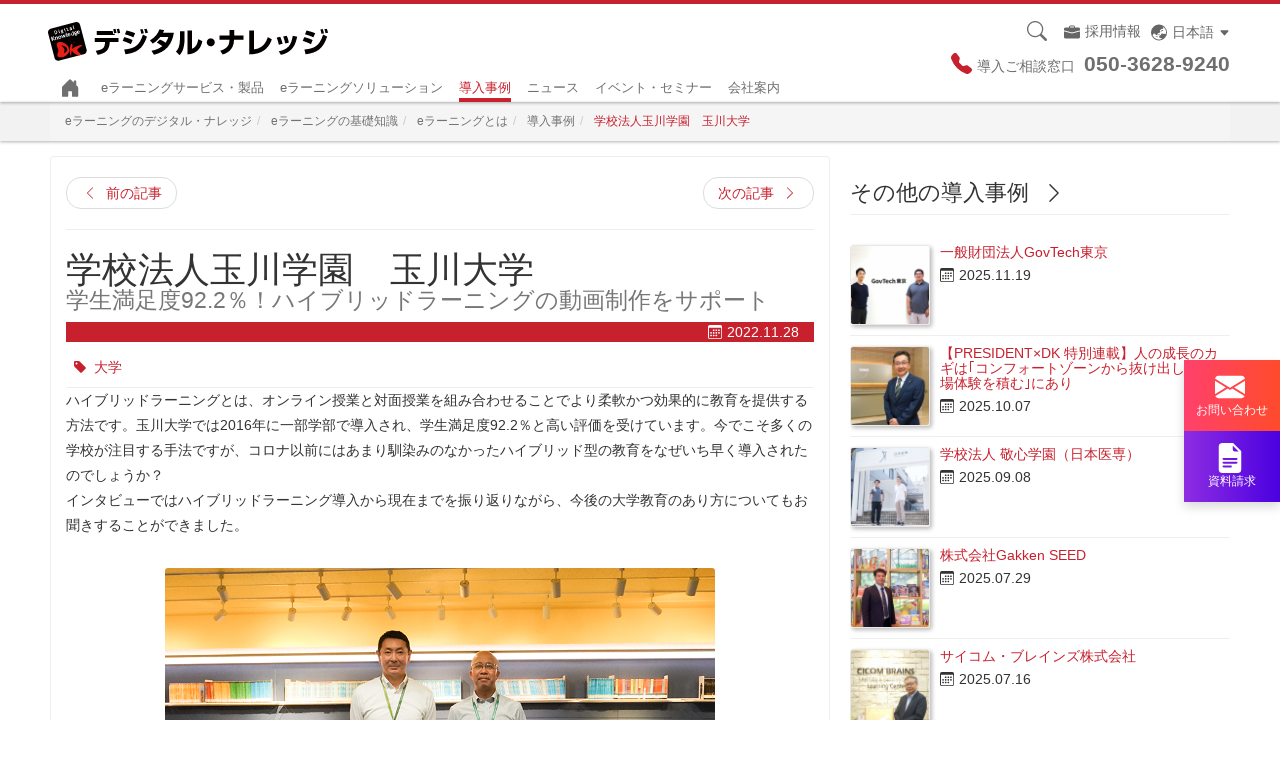

--- FILE ---
content_type: text/html; charset=UTF-8
request_url: https://www.digital-knowledge.co.jp/archives/29586/
body_size: 30164
content:
<!DOCTYPE HTML>
<!--[if IE 7]>
<html lang="ja" class="ie ie7">
<![endif]-->
<!--[if IE 8]>
<html lang="ja" class="ie ie8">
<![endif]-->
<!--[if !IE]><!-->
<html lang="ja">
<!--<![endif]-->

<head>
    <meta charset="utf-8">
    <meta name="viewport" content="width=device-width,initial-scale=1,maximum-scale=1">

    

    

    <!-- <link rel="stylesheet" type="text/css" media="all" href=https://www.digital-knowledge.co.jp/wp-content/themes/dkhp2/style.css> -->
    


        <title>学校法人玉川学園　玉川大学 | eラーニングのデジタル・ナレッジ</title>

    


    <!-- HTML5 shim and Respond.js for IE8 support of HTML5 elements and media queries -->
    <!-- WARNING: Respond.js doesn't work if you view the page via file:// -->
    <!--[if lt IE 9]>
  <script src="https://oss.maxcdn.com/html5shiv/3.7.2/html5shiv.min.js"></script>
  <script src="https://oss.maxcdn.com/respond/1.4.2/respond.min.js"></script>
<![endif]-->
    

    
    <link rel="shortcut icon" href="https://www.digital-knowledge.co.jp/favicon.ico" />
    <link rel="apple-touch-icon" href="https://www.digital-knowledge.co.jp/wp-content/themes/dkhp2/images/web-clip.png" />
    <link rel="alternate" type="application/atom+xml" title="eラーニングのデジタル・ナレッジ Atom Feed"
        href="https://www.digital-knowledge.co.jp/feed/atom/" />

    <!-- el-history canonical-->
    
    <!-- 投稿ページ_プレジデント様 canonical-->
    
    <!-- ページネーションがついていたら canonicalを追加 -->

    
    
    <!-- thanks3のみfacebook-pixel-codeを読み込み -->
    
    <!-- topのみfacebook-pixel-codeを読み込み -->
    
    
<!-- MapPress Easy Google Maps Version:2.89.11 (https://www.mappresspro.com) -->
<meta name="keywords" content="eラーニング,e-learning,イーラーニング,Web研修,教育IT,インターネット学習,デジタル・ナレッジ" />
<meta name="description" content="ハイブリッドラーニングとは、オンライン授業と対面授業を組み合わせることでより柔軟かつ効果的に教育を提供する方法です。玉川大学では2016年に一部学部で導入され、学生満足度92.2％と高い評価を受けています。今でこそ多くの学校が注目する手法で" />
<meta name='robots' content='max-image-preview:large' />
<link rel='dns-prefetch' href='//ajax.googleapis.com' />
<script type="text/javascript">
/* <![CDATA[ */
window._wpemojiSettings = {"baseUrl":"https:\/\/s.w.org\/images\/core\/emoji\/14.0.0\/72x72\/","ext":".png","svgUrl":"https:\/\/s.w.org\/images\/core\/emoji\/14.0.0\/svg\/","svgExt":".svg","source":{"concatemoji":"https:\/\/www.digital-knowledge.co.jp\/wp-includes\/js\/wp-emoji-release.min.js?ver=6.4.7"}};
/*! This file is auto-generated */
!function(i,n){var o,s,e;function c(e){try{var t={supportTests:e,timestamp:(new Date).valueOf()};sessionStorage.setItem(o,JSON.stringify(t))}catch(e){}}function p(e,t,n){e.clearRect(0,0,e.canvas.width,e.canvas.height),e.fillText(t,0,0);var t=new Uint32Array(e.getImageData(0,0,e.canvas.width,e.canvas.height).data),r=(e.clearRect(0,0,e.canvas.width,e.canvas.height),e.fillText(n,0,0),new Uint32Array(e.getImageData(0,0,e.canvas.width,e.canvas.height).data));return t.every(function(e,t){return e===r[t]})}function u(e,t,n){switch(t){case"flag":return n(e,"\ud83c\udff3\ufe0f\u200d\u26a7\ufe0f","\ud83c\udff3\ufe0f\u200b\u26a7\ufe0f")?!1:!n(e,"\ud83c\uddfa\ud83c\uddf3","\ud83c\uddfa\u200b\ud83c\uddf3")&&!n(e,"\ud83c\udff4\udb40\udc67\udb40\udc62\udb40\udc65\udb40\udc6e\udb40\udc67\udb40\udc7f","\ud83c\udff4\u200b\udb40\udc67\u200b\udb40\udc62\u200b\udb40\udc65\u200b\udb40\udc6e\u200b\udb40\udc67\u200b\udb40\udc7f");case"emoji":return!n(e,"\ud83e\udef1\ud83c\udffb\u200d\ud83e\udef2\ud83c\udfff","\ud83e\udef1\ud83c\udffb\u200b\ud83e\udef2\ud83c\udfff")}return!1}function f(e,t,n){var r="undefined"!=typeof WorkerGlobalScope&&self instanceof WorkerGlobalScope?new OffscreenCanvas(300,150):i.createElement("canvas"),a=r.getContext("2d",{willReadFrequently:!0}),o=(a.textBaseline="top",a.font="600 32px Arial",{});return e.forEach(function(e){o[e]=t(a,e,n)}),o}function t(e){var t=i.createElement("script");t.src=e,t.defer=!0,i.head.appendChild(t)}"undefined"!=typeof Promise&&(o="wpEmojiSettingsSupports",s=["flag","emoji"],n.supports={everything:!0,everythingExceptFlag:!0},e=new Promise(function(e){i.addEventListener("DOMContentLoaded",e,{once:!0})}),new Promise(function(t){var n=function(){try{var e=JSON.parse(sessionStorage.getItem(o));if("object"==typeof e&&"number"==typeof e.timestamp&&(new Date).valueOf()<e.timestamp+604800&&"object"==typeof e.supportTests)return e.supportTests}catch(e){}return null}();if(!n){if("undefined"!=typeof Worker&&"undefined"!=typeof OffscreenCanvas&&"undefined"!=typeof URL&&URL.createObjectURL&&"undefined"!=typeof Blob)try{var e="postMessage("+f.toString()+"("+[JSON.stringify(s),u.toString(),p.toString()].join(",")+"));",r=new Blob([e],{type:"text/javascript"}),a=new Worker(URL.createObjectURL(r),{name:"wpTestEmojiSupports"});return void(a.onmessage=function(e){c(n=e.data),a.terminate(),t(n)})}catch(e){}c(n=f(s,u,p))}t(n)}).then(function(e){for(var t in e)n.supports[t]=e[t],n.supports.everything=n.supports.everything&&n.supports[t],"flag"!==t&&(n.supports.everythingExceptFlag=n.supports.everythingExceptFlag&&n.supports[t]);n.supports.everythingExceptFlag=n.supports.everythingExceptFlag&&!n.supports.flag,n.DOMReady=!1,n.readyCallback=function(){n.DOMReady=!0}}).then(function(){return e}).then(function(){var e;n.supports.everything||(n.readyCallback(),(e=n.source||{}).concatemoji?t(e.concatemoji):e.wpemoji&&e.twemoji&&(t(e.twemoji),t(e.wpemoji)))}))}((window,document),window._wpemojiSettings);
/* ]]> */
</script>
<style id='wp-emoji-styles-inline-css' type='text/css'>

	img.wp-smiley, img.emoji {
		display: inline !important;
		border: none !important;
		box-shadow: none !important;
		height: 1em !important;
		width: 1em !important;
		margin: 0 0.07em !important;
		vertical-align: -0.1em !important;
		background: none !important;
		padding: 0 !important;
	}
</style>
<link rel='stylesheet' id='wp-block-library-css' href='https://www.digital-knowledge.co.jp/wp-includes/css/dist/block-library/style.min.css?ver=6.4.7' type='text/css' media='all' />
<style id='classic-theme-styles-inline-css' type='text/css'>
/*! This file is auto-generated */
.wp-block-button__link{color:#fff;background-color:#32373c;border-radius:9999px;box-shadow:none;text-decoration:none;padding:calc(.667em + 2px) calc(1.333em + 2px);font-size:1.125em}.wp-block-file__button{background:#32373c;color:#fff;text-decoration:none}
</style>
<style id='global-styles-inline-css' type='text/css'>
body{--wp--preset--color--black: #000000;--wp--preset--color--cyan-bluish-gray: #abb8c3;--wp--preset--color--white: #ffffff;--wp--preset--color--pale-pink: #f78da7;--wp--preset--color--vivid-red: #cf2e2e;--wp--preset--color--luminous-vivid-orange: #ff6900;--wp--preset--color--luminous-vivid-amber: #fcb900;--wp--preset--color--light-green-cyan: #7bdcb5;--wp--preset--color--vivid-green-cyan: #00d084;--wp--preset--color--pale-cyan-blue: #8ed1fc;--wp--preset--color--vivid-cyan-blue: #0693e3;--wp--preset--color--vivid-purple: #9b51e0;--wp--preset--gradient--vivid-cyan-blue-to-vivid-purple: linear-gradient(135deg,rgba(6,147,227,1) 0%,rgb(155,81,224) 100%);--wp--preset--gradient--light-green-cyan-to-vivid-green-cyan: linear-gradient(135deg,rgb(122,220,180) 0%,rgb(0,208,130) 100%);--wp--preset--gradient--luminous-vivid-amber-to-luminous-vivid-orange: linear-gradient(135deg,rgba(252,185,0,1) 0%,rgba(255,105,0,1) 100%);--wp--preset--gradient--luminous-vivid-orange-to-vivid-red: linear-gradient(135deg,rgba(255,105,0,1) 0%,rgb(207,46,46) 100%);--wp--preset--gradient--very-light-gray-to-cyan-bluish-gray: linear-gradient(135deg,rgb(238,238,238) 0%,rgb(169,184,195) 100%);--wp--preset--gradient--cool-to-warm-spectrum: linear-gradient(135deg,rgb(74,234,220) 0%,rgb(151,120,209) 20%,rgb(207,42,186) 40%,rgb(238,44,130) 60%,rgb(251,105,98) 80%,rgb(254,248,76) 100%);--wp--preset--gradient--blush-light-purple: linear-gradient(135deg,rgb(255,206,236) 0%,rgb(152,150,240) 100%);--wp--preset--gradient--blush-bordeaux: linear-gradient(135deg,rgb(254,205,165) 0%,rgb(254,45,45) 50%,rgb(107,0,62) 100%);--wp--preset--gradient--luminous-dusk: linear-gradient(135deg,rgb(255,203,112) 0%,rgb(199,81,192) 50%,rgb(65,88,208) 100%);--wp--preset--gradient--pale-ocean: linear-gradient(135deg,rgb(255,245,203) 0%,rgb(182,227,212) 50%,rgb(51,167,181) 100%);--wp--preset--gradient--electric-grass: linear-gradient(135deg,rgb(202,248,128) 0%,rgb(113,206,126) 100%);--wp--preset--gradient--midnight: linear-gradient(135deg,rgb(2,3,129) 0%,rgb(40,116,252) 100%);--wp--preset--font-size--small: 13px;--wp--preset--font-size--medium: 20px;--wp--preset--font-size--large: 36px;--wp--preset--font-size--x-large: 42px;--wp--preset--spacing--20: 0.44rem;--wp--preset--spacing--30: 0.67rem;--wp--preset--spacing--40: 1rem;--wp--preset--spacing--50: 1.5rem;--wp--preset--spacing--60: 2.25rem;--wp--preset--spacing--70: 3.38rem;--wp--preset--spacing--80: 5.06rem;--wp--preset--shadow--natural: 6px 6px 9px rgba(0, 0, 0, 0.2);--wp--preset--shadow--deep: 12px 12px 50px rgba(0, 0, 0, 0.4);--wp--preset--shadow--sharp: 6px 6px 0px rgba(0, 0, 0, 0.2);--wp--preset--shadow--outlined: 6px 6px 0px -3px rgba(255, 255, 255, 1), 6px 6px rgba(0, 0, 0, 1);--wp--preset--shadow--crisp: 6px 6px 0px rgba(0, 0, 0, 1);}:where(.is-layout-flex){gap: 0.5em;}:where(.is-layout-grid){gap: 0.5em;}body .is-layout-flow > .alignleft{float: left;margin-inline-start: 0;margin-inline-end: 2em;}body .is-layout-flow > .alignright{float: right;margin-inline-start: 2em;margin-inline-end: 0;}body .is-layout-flow > .aligncenter{margin-left: auto !important;margin-right: auto !important;}body .is-layout-constrained > .alignleft{float: left;margin-inline-start: 0;margin-inline-end: 2em;}body .is-layout-constrained > .alignright{float: right;margin-inline-start: 2em;margin-inline-end: 0;}body .is-layout-constrained > .aligncenter{margin-left: auto !important;margin-right: auto !important;}body .is-layout-constrained > :where(:not(.alignleft):not(.alignright):not(.alignfull)){max-width: var(--wp--style--global--content-size);margin-left: auto !important;margin-right: auto !important;}body .is-layout-constrained > .alignwide{max-width: var(--wp--style--global--wide-size);}body .is-layout-flex{display: flex;}body .is-layout-flex{flex-wrap: wrap;align-items: center;}body .is-layout-flex > *{margin: 0;}body .is-layout-grid{display: grid;}body .is-layout-grid > *{margin: 0;}:where(.wp-block-columns.is-layout-flex){gap: 2em;}:where(.wp-block-columns.is-layout-grid){gap: 2em;}:where(.wp-block-post-template.is-layout-flex){gap: 1.25em;}:where(.wp-block-post-template.is-layout-grid){gap: 1.25em;}.has-black-color{color: var(--wp--preset--color--black) !important;}.has-cyan-bluish-gray-color{color: var(--wp--preset--color--cyan-bluish-gray) !important;}.has-white-color{color: var(--wp--preset--color--white) !important;}.has-pale-pink-color{color: var(--wp--preset--color--pale-pink) !important;}.has-vivid-red-color{color: var(--wp--preset--color--vivid-red) !important;}.has-luminous-vivid-orange-color{color: var(--wp--preset--color--luminous-vivid-orange) !important;}.has-luminous-vivid-amber-color{color: var(--wp--preset--color--luminous-vivid-amber) !important;}.has-light-green-cyan-color{color: var(--wp--preset--color--light-green-cyan) !important;}.has-vivid-green-cyan-color{color: var(--wp--preset--color--vivid-green-cyan) !important;}.has-pale-cyan-blue-color{color: var(--wp--preset--color--pale-cyan-blue) !important;}.has-vivid-cyan-blue-color{color: var(--wp--preset--color--vivid-cyan-blue) !important;}.has-vivid-purple-color{color: var(--wp--preset--color--vivid-purple) !important;}.has-black-background-color{background-color: var(--wp--preset--color--black) !important;}.has-cyan-bluish-gray-background-color{background-color: var(--wp--preset--color--cyan-bluish-gray) !important;}.has-white-background-color{background-color: var(--wp--preset--color--white) !important;}.has-pale-pink-background-color{background-color: var(--wp--preset--color--pale-pink) !important;}.has-vivid-red-background-color{background-color: var(--wp--preset--color--vivid-red) !important;}.has-luminous-vivid-orange-background-color{background-color: var(--wp--preset--color--luminous-vivid-orange) !important;}.has-luminous-vivid-amber-background-color{background-color: var(--wp--preset--color--luminous-vivid-amber) !important;}.has-light-green-cyan-background-color{background-color: var(--wp--preset--color--light-green-cyan) !important;}.has-vivid-green-cyan-background-color{background-color: var(--wp--preset--color--vivid-green-cyan) !important;}.has-pale-cyan-blue-background-color{background-color: var(--wp--preset--color--pale-cyan-blue) !important;}.has-vivid-cyan-blue-background-color{background-color: var(--wp--preset--color--vivid-cyan-blue) !important;}.has-vivid-purple-background-color{background-color: var(--wp--preset--color--vivid-purple) !important;}.has-black-border-color{border-color: var(--wp--preset--color--black) !important;}.has-cyan-bluish-gray-border-color{border-color: var(--wp--preset--color--cyan-bluish-gray) !important;}.has-white-border-color{border-color: var(--wp--preset--color--white) !important;}.has-pale-pink-border-color{border-color: var(--wp--preset--color--pale-pink) !important;}.has-vivid-red-border-color{border-color: var(--wp--preset--color--vivid-red) !important;}.has-luminous-vivid-orange-border-color{border-color: var(--wp--preset--color--luminous-vivid-orange) !important;}.has-luminous-vivid-amber-border-color{border-color: var(--wp--preset--color--luminous-vivid-amber) !important;}.has-light-green-cyan-border-color{border-color: var(--wp--preset--color--light-green-cyan) !important;}.has-vivid-green-cyan-border-color{border-color: var(--wp--preset--color--vivid-green-cyan) !important;}.has-pale-cyan-blue-border-color{border-color: var(--wp--preset--color--pale-cyan-blue) !important;}.has-vivid-cyan-blue-border-color{border-color: var(--wp--preset--color--vivid-cyan-blue) !important;}.has-vivid-purple-border-color{border-color: var(--wp--preset--color--vivid-purple) !important;}.has-vivid-cyan-blue-to-vivid-purple-gradient-background{background: var(--wp--preset--gradient--vivid-cyan-blue-to-vivid-purple) !important;}.has-light-green-cyan-to-vivid-green-cyan-gradient-background{background: var(--wp--preset--gradient--light-green-cyan-to-vivid-green-cyan) !important;}.has-luminous-vivid-amber-to-luminous-vivid-orange-gradient-background{background: var(--wp--preset--gradient--luminous-vivid-amber-to-luminous-vivid-orange) !important;}.has-luminous-vivid-orange-to-vivid-red-gradient-background{background: var(--wp--preset--gradient--luminous-vivid-orange-to-vivid-red) !important;}.has-very-light-gray-to-cyan-bluish-gray-gradient-background{background: var(--wp--preset--gradient--very-light-gray-to-cyan-bluish-gray) !important;}.has-cool-to-warm-spectrum-gradient-background{background: var(--wp--preset--gradient--cool-to-warm-spectrum) !important;}.has-blush-light-purple-gradient-background{background: var(--wp--preset--gradient--blush-light-purple) !important;}.has-blush-bordeaux-gradient-background{background: var(--wp--preset--gradient--blush-bordeaux) !important;}.has-luminous-dusk-gradient-background{background: var(--wp--preset--gradient--luminous-dusk) !important;}.has-pale-ocean-gradient-background{background: var(--wp--preset--gradient--pale-ocean) !important;}.has-electric-grass-gradient-background{background: var(--wp--preset--gradient--electric-grass) !important;}.has-midnight-gradient-background{background: var(--wp--preset--gradient--midnight) !important;}.has-small-font-size{font-size: var(--wp--preset--font-size--small) !important;}.has-medium-font-size{font-size: var(--wp--preset--font-size--medium) !important;}.has-large-font-size{font-size: var(--wp--preset--font-size--large) !important;}.has-x-large-font-size{font-size: var(--wp--preset--font-size--x-large) !important;}
.wp-block-navigation a:where(:not(.wp-element-button)){color: inherit;}
:where(.wp-block-post-template.is-layout-flex){gap: 1.25em;}:where(.wp-block-post-template.is-layout-grid){gap: 1.25em;}
:where(.wp-block-columns.is-layout-flex){gap: 2em;}:where(.wp-block-columns.is-layout-grid){gap: 2em;}
.wp-block-pullquote{font-size: 1.5em;line-height: 1.6;}
</style>
<link rel='stylesheet' id='mappress-leaflet-css' href='https://www.digital-knowledge.co.jp/wp-content/plugins/mappress-google-maps-for-wordpress/lib/leaflet/leaflet.css?ver=1.7.1' type='text/css' media='all' />
<link rel='stylesheet' id='dk002-css' href='https://www.digital-knowledge.co.jp/wp-content/themes/dkhp2/css/dk002.css?ver=2511140833' type='text/css' media='' />
<link rel="https://api.w.org/" href="https://www.digital-knowledge.co.jp/wp-json/" /><link rel="alternate" type="application/json" href="https://www.digital-knowledge.co.jp/wp-json/wp/v2/posts/29586" /><link rel="EditURI" type="application/rsd+xml" title="RSD" href="https://www.digital-knowledge.co.jp/xmlrpc.php?rsd" />
<meta name="generator" content="WordPress 6.4.7" />
<link rel='shortlink' href='https://www.digital-knowledge.co.jp/?p=29586' />
<link rel="alternate" type="application/json+oembed" href="https://www.digital-knowledge.co.jp/wp-json/oembed/1.0/embed?url=https%3A%2F%2Fwww.digital-knowledge.co.jp%2Farchives%2F29586%2F" />
<link rel="alternate" type="text/xml+oembed" href="https://www.digital-knowledge.co.jp/wp-json/oembed/1.0/embed?url=https%3A%2F%2Fwww.digital-knowledge.co.jp%2Farchives%2F29586%2F&#038;format=xml" />
<link rel="canonical" href="https://www.digital-knowledge.co.jp/archives/29586/" />

    <!-- Global site tag (gtag.js) - Google Ads: 1071932486 -->
<script async src="https://www.googletagmanager.com/gtag/js?id=AW-1071932486"></script>
<script>
  window.dataLayer = window.dataLayer || [];
  function gtag(){dataLayer.push(arguments);}
  gtag('js', new Date());

  gtag('config', 'AW-1071932486');
</script>
    
<!-- Google Tag Manager -->
<script>(function(w,d,s,l,i){w[l]=w[l]||[];w[l].push({'gtm.start':
new Date().getTime(),event:'gtm.js'});var f=d.getElementsByTagName(s)[0],
j=d.createElement(s),dl=l!='dataLayer'?'&l='+l:'';j.async=true;j.src=
'https://www.googletagmanager.com/gtm.js?id='+i+dl;f.parentNode.insertBefore(j,f);
})(window,document,'script','dataLayer','GTM-MNZ4CKX');</script>
<!-- End Google Tag Manager -->


<!-- Google Tag Manager (noscript) -->
<noscript>
  <iframe src="https://www.googletagmanager.com/ns.html?id=GTM-MNZ4CKX" height="0" width="0" style="display:none;visibility:hidden"></iframe>
</noscript>
<!-- End Google Tag Manager (noscript) -->
    <!-- セミナーフォーム2022年7月設置 -->

    <!-- Global site tag (gtag.js) - Google Analytics -->
<script async src="https://www.googletagmanager.com/gtag/js?id=UA-416732-64"></script>
<script>
  window.dataLayer = window.dataLayer || [];
  function gtag(){dataLayer.push(arguments);}
  gtag('js', new Date());

  gtag('config', 'UA-416732-64');
</script>

    
    
    
    
    
    
</head>


<body class="post-template-default single single-post postid-29586 single-format-standard">
    <div id="fb-root"></div>
    <script>
        (function(d, s, id) {
            var js, fjs = d.getElementsByTagName(s)[0];
            if (d.getElementById(id)) return;
            js = d.createElement(s);
            js.id = id;
            js.src = "//connect.facebook.net/ja_JP/sdk.js#xfbml=1&version=v2.3";
            fjs.parentNode.insertBefore(js, fjs);
        }(document, 'script', 'facebook-jssdk'));
    </script>

    <script>
        // $('.navbar-nav>li>a , .dropdown-menu>a').on('click', function() {
        //     if (this.id != 'navbarDropdown') {
        //         $('.navbar-collapse').collapse('hide');
        //     }
        // });
    </script>



    <!--header-->
    <header class="dk002-header">
        <nav class="navbar dk002-navbar mb00">
            <div class="container">

                <div class="navbar-header">
                    <a class="dk002-navbar-brand mb10" href="https://www.digital-knowledge.co.jp/"
                        title="eラーニングのデジタル・ナレッジ"></a>

                    
                        <a href="#" class="dk002-btn-toggle collapsed" data-toggle="collapse" data-target="#dk002-navBar"
                            aria-expanded="false">
                            <span class="sr-only">Toggle navigation</span>
                            <!-- <i class="glyphicon glyphicon-menu-hamburger"></i> -->
                            <svg xmlns="http://www.w3.org/2000/svg" width="1em" height="1em" fill="currentColor"
                                class="bi bi-list text-lg" aria-hidden="true" focusable="false" viewBox="0 0 16 16">
                                <path fill-rule="evenodd"
                                    d="M2.5 12a.5.5 0 0 1 .5-.5h10a.5.5 0 0 1 0 1H3a.5.5 0 0 1-.5-.5m0-4a.5.5 0 0 1 .5-.5h10a.5.5 0 0 1 0 1H3a.5.5 0 0 1-.5-.5m0-4a.5.5 0 0 1 .5-.5h10a.5.5 0 0 1 0 1H3a.5.5 0 0 1-.5-.5" />
                            </svg>

                            <span class="caption-sm" style="display:block;">メニュー</span>
                        </a>
                        <a href="tel:05036289240" class="dk002-btn-toggle">
                            <!-- <i class="fa fa-phone-square text-primary text-lg"></i> -->
                            <svg xmlns="http://www.w3.org/2000/svg" width="1em" height="1em" fill="currentColor"
                                class="bi bi-telephone-fill text-primary " aria-hidden="true" focusable="false"
                                viewBox="0 0 16 16">
                                <path fill-rule="evenodd"
                                    d="M1.885.511a1.745 1.745 0 0 1 2.61.163L6.29 2.98c.329.423.445.974.315 1.494l-.547 2.19a.68.68 0 0 0 .178.643l2.457 2.457a.68.68 0 0 0 .644.178l2.189-.547a1.75 1.75 0 0 1 1.494.315l2.306 1.794c.829.645.905 1.87.163 2.611l-1.034 1.034c-.74.74-1.846 1.065-2.877.702a18.6 18.6 0 0 1-7.01-4.42 18.6 18.6 0 0 1-4.42-7.009c-.362-1.03-.037-2.137.703-2.877z" />
                            </svg>

                            <span class="caption-sm" style="display:block;">ご相談窓口</span>
                        </a>

                        <!-- <a href="https://recruit.digital-knowledge.co.jp/" target="_blank" class="dk002-btn-toggle">
                                                            <svg xmlns="http://www.w3.org/2000/svg" width="1em" height="1em" fill="currentColor"
                                        class="bi bi-briefcase-fill text-xl pr05" aria-hidden="true" focusable="false"
                                        viewBox="0 0 16 16">
                                        <path
                                            d="M6.5 1A1.5 1.5 0 0 0 5 2.5V3H1.5A1.5 1.5 0 0 0 0 4.5v1.384l7.614 2.03a1.5 1.5 0 0 0 .772 0L16 5.884V4.5A1.5 1.5 0 0 0 14.5 3H11v-.5A1.5 1.5 0 0 0 9.5 1zm0 1h3a.5.5 0 0 1 .5.5V3H6v-.5a.5.5 0 0 1 .5-.5" />
                                        <path
                                            d="M0 12.5A1.5 1.5 0 0 0 1.5 14h13a1.5 1.5 0 0 0 1.5-1.5V6.85L8.129 8.947a.5.5 0 0 1-.258 0L0 6.85z" />
                                    </svg>
                        <span class="caption-sm" style="display:block;">採用情報</span>
                    </a> -->
                        <!-- <a href="https://www.digital-knowledge.co.jp/catalog" rel="nofollow" class="dk002-btn-toggle">
                        <i class="dk002-icon dk002-icon-mail"></i><span class="caption-sm" style="display:block;">資料請求</span>
                    </a>
                    <a href="https://www.digital-knowledge.co.jp/inquiry" rel="nofollow" class="dk002-btn-toggle">
                        <i class="dk002-icon dk002-icon-mail"></i><span class="caption-sm" style="display:block;">お問合せ</span>
                    </a> -->
                </div>

                <div class="collapse navbar-collapse" id="dk002-navBar">

                    <div class="nav navbar-nav navbar-right dk002-header-right-nav">
                        <div class="dk002-right pr00 hidden-xs">
                            <div style="display: flex; align-items: center; height: 1rem; position: relative; top: -0.5rem;
">
                                <!-- <i class="fa fa-phone-square text-xl pr05 text-primary"></i> -->
                                <svg xmlns="http://www.w3.org/2000/svg" width="1em" height="1em" fill="currentColor"
                                    class="bi bi-telephone-fill text-primary text-xl mr05" aria-hidden="true"
                                    focusable="false" viewBox="0 0 16 16">
                                    <path fill-rule="evenodd"
                                        d="M1.885.511a1.745 1.745 0 0 1 2.61.163L6.29 2.98c.329.423.445.974.315 1.494l-.547 2.19a.68.68 0 0 0 .178.643l2.457 2.457a.68.68 0 0 0 .644.178l2.189-.547a1.75 1.75 0 0 1 1.494.315l2.306 1.794c.829.645.905 1.87.163 2.611l-1.034 1.034c-.74.74-1.846 1.065-2.877.702a18.6 18.6 0 0 1-7.01-4.42 18.6 18.6 0 0 1-4.42-7.009c-.362-1.03-.037-2.137.703-2.877z" />
                                </svg>
                                <span class="caption-sm">
                                    <span class="hidden-sm hidden-md pr05">導入ご相談窓口</span>
                                    <span class="text-xl text-black"><span class="text-bold">050</span>-<span
                                            class="text-bold">3628</span>-<span class="text-bold">9240</span>
                                    </span>
                            </div>
                        </div>
                        <ul class="nav navbar-nav navbar-right">
                            <li class="dropdown hidden-xs">
                                <a href="#" class="dropdown-toggle dk002-btn-search" data-toggle="dropdown"
                                    role="button" aria-haspopup="true" aria-expanded="false">
                                    <!-- <span class="fa fa-search"></span> -->
                                    <svg xmlns="http://www.w3.org/2000/svg" width="1em" height="1em" fill="currentColor"
                                        class="bi bi-search" aria-hidden="true" focusable="false" viewBox="0 0 16 16">
                                        <path
                                            d="M11.742 10.344a6.5 6.5 0 1 0-1.397 1.398h-.001q.044.06.098.115l3.85 3.85a1 1 0 0 0 1.415-1.414l-3.85-3.85a1 1 0 0 0-.115-.1zM12 6.5a5.5 5.5 0 1 1-11 0 5.5 5.5 0 0 1 11 0" />
                                    </svg>

                                </a>
                                <ul class="dropdown-menu dk002-menu-search">
                                    <li class="dk002-navbar-search">
                                        <form role="search" method="get" action="https://www.digital-knowledge.co.jp/" class="searchform navbar-form form-inline"
    style="paddin:0px; border:none; margin:0px;">
    <div class="input-group">
        <input type="text" value="" name="s" class="form-control" placeholder="サイト内検索">
        <span class="input-group-btn">
            <button type="submit" class="btn btn-primary"
                style="display: flex; align-items: center; justify-content: center;">
                <!-- <i class="fa fa-search fa-fw"></i> -->
                <svg xmlns="http://www.w3.org/2000/svg" width="1em" height="1em" fill="currentColor"
                    class="bi bi-searc " aria-hidden="true" focusable="false" viewBox="0 0 16 16">
                    <path
                        d="M11.742 10.344a6.5 6.5 0 1 0-1.397 1.398h-.001q.044.06.098.115l3.85 3.85a1 1 0 0 0 1.415-1.414l-3.85-3.85a1 1 0 0 0-.115-.1zM12 6.5a5.5 5.5 0 1 1-11 0 5.5 5.5 0 0 1 11 0" />
                </svg>
                <span class="ml05 hidden-xs">検索</span>
            </button>
        </span>
    </div>
</form>                                    </li>
                                </ul>
                            </li>
                            <li class="dk002-right hidden-xs ml10 mr10">
                                <div class="dropdown lang-link" style="padding-top: 1.8rem;">
                                    <a href="#" class="dropdown-toggle" data-toggle="dropdown" role="button"
                                        aria-haspopup="true" aria-expanded="false">
                                        <span lang="ja" style="display: flex; align-items: center;">
                                            <!-- <i class="fa fa-globe dk002-icon-smd pr05" aria-hidden="true"></i> -->
                                            <svg xmlns="http://www.w3.org/2000/svg" width="1em" height="1em"
                                                fill="currentColor" class="bi bi-globe-asia-australia text-xl pr05"
                                                aria-hidden="true" focusable="false" viewBox="0 0 16 16">
                                                <path
                                                    d="m10.495 6.92 1.278-.619a.483.483 0 0 0 .126-.782c-.252-.244-.682-.139-.932.107-.23.226-.513.373-.816.53l-.102.054c-.338.178-.264.626.1.736a.48.48 0 0 0 .346-.027ZM7.741 9.808V9.78a.413.413 0 1 1 .783.183l-.22.443a.6.6 0 0 1-.12.167l-.193.185a.36.36 0 1 1-.5-.516l.112-.108a.45.45 0 0 0 .138-.326M5.672 12.5l.482.233A.386.386 0 1 0 6.32 12h-.416a.7.7 0 0 1-.419-.139l-.277-.206a.302.302 0 1 0-.298.52z" />
                                                <path
                                                    d="M8 0a8 8 0 1 0 0 16A8 8 0 0 0 8 0M1.612 10.867l.756-1.288a1 1 0 0 1 1.545-.225l1.074 1.005a.986.986 0 0 0 1.36-.011l.038-.037a.88.88 0 0 0 .26-.755c-.075-.548.37-1.033.92-1.099.728-.086 1.587-.324 1.728-.957.086-.386-.114-.83-.361-1.2-.207-.312 0-.8.374-.8.123 0 .24-.055.318-.15l.393-.474c.196-.237.491-.368.797-.403.554-.064 1.407-.277 1.583-.973.098-.391-.192-.634-.484-.88-.254-.212-.51-.426-.515-.741a7 7 0 0 1 3.425 7.692 1 1 0 0 0-.087-.063l-.316-.204a1 1 0 0 0-.977-.06l-.169.082a1 1 0 0 1-.741.051l-1.021-.329A1 1 0 0 0 11.205 9h-.165a1 1 0 0 0-.945.674l-.172.499a1 1 0 0 1-.404.514l-.802.518a1 1 0 0 0-.458.84v.455a1 1 0 0 0 1 1h.257a1 1 0 0 1 .542.16l.762.49a1 1 0 0 0 .283.126 7 7 0 0 1-9.49-3.409Z" />
                                            </svg>
                                            <span class="hidden-sm">日本語</span>
                                            <!-- <i class="fa fa-fw fa-caret-down"></i> -->
                                            <svg xmlns="http://www.w3.org/2000/svg" width="1em" height="1em"
                                                fill="currentColor" class="bi bi-caret-down-fill text-lg pl05"
                                                aria-hidden="true" focusable="false" viewBox="0 0 16 16">
                                                <path
                                                    d="M7.247 11.14 2.451 5.658C1.885 5.013 2.345 4 3.204 4h9.592a1 1 0 0 1 .753 1.659l-4.796 5.48a1 1 0 0 1-1.506 0z" />
                                            </svg>
                                        </span>
                                    </a>
                                    <ul class="dropdown-menu dropdown-menu-right"
                                        style="background-color: rgba(255,255,255,.9); border:none; min-width:100px;">
                                        <li class="lang-link">
                                            <span lang="en" class="pr20 pl10">
                                                <a href="https://www.digital-knowledge.co.jp/intl/en/">English</a>
                                            </span>
                                        </li>
                                        <li role="separator" class="divider" style="background-color: #ddd;"></li>
                                        <li class="lang-link">
                                            <span lang="zh-CN" class="pr20 pl10">
                                                <a href="https://www.digital-knowledge.co.jp/intl/zh-CN/">简体中文</a>
                                            </span>
                                        </li>
                                        <li role="separator" class="divider" style="background-color: #ddd;"></li>
                                        <li class="lang-link">
                                            <span lang="zh-TW" class="pr20 pl10">
                                                <a href="https://www.digital-knowledge.co.jp/intl/zh-TW/">繁體中文</a>
                                            </span>
                                        </li>
                                        <li role="separator" class="divider" style="background-color: #ddd;"></li>
                                        <li class="lang-link">
                                            <span lang="ko" class="pr20 pl10">
                                                <a href="https://www.digital-knowledge.co.jp/intl/ko/">한국어</a>
                                            </span>
                                        </li>
                                        <li role="separator" class="divider" style="background-color: #ddd;"></li>
                                        <li class="lang-link">
                                            <span lang="ru" class="pr20 pl10 lang-ft-ru">
                                                <a href="https://www.digital-knowledge.co.jp/intl/ru/">Pусский</a>
                                            </span>
                                        </li>
                                        <li role="separator" class="divider" style="background-color: #ddd;"></li>
                                        <li class="lang-link">
                                            <span lang="uz" class="pr20 pl10 lang-ft-ru">
                                                <a href="https://www.digital-knowledge.co.jp/intl/uz/">O‘zbek tili</a>
                                            </span>
                                        </li>
                                        <li role="separator" class="divider" style="background-color: #ddd;"></li>
                                        <li class="lang-link">
                                            <span lang="mn" class="pr20 pl10 lang-ft-ru">
                                                <a href="https://www.digital-knowledge.co.jp/intl/mn/">Монгол</a>
                                            </span>
                                        </li>
                                    </ul>
                                </div>
                            </li>
                            <li class="dk002-right hidden-xs">
                                <div class="dk002-header-link-wrap">
                                    <a href="https://recruit.digital-knowledge.co.jp/" target="_blank" rel="nofollow">
                                        <!-- <i class="fa fa-briefcase dk002-icon-smd pr05"></i> -->
                                        <svg xmlns="http://www.w3.org/2000/svg" width="1em" height="1em"
                                            fill="currentColor" class="bi bi-briefcase-fill text-xl pr05"
                                            aria-hidden="true" focusable="false" viewBox="0 0 16 16">
                                            <path
                                                d="M6.5 1A1.5 1.5 0 0 0 5 2.5V3H1.5A1.5 1.5 0 0 0 0 4.5v1.384l7.614 2.03a1.5 1.5 0 0 0 .772 0L16 5.884V4.5A1.5 1.5 0 0 0 14.5 3H11v-.5A1.5 1.5 0 0 0 9.5 1zm0 1h3a.5.5 0 0 1 .5.5V3H6v-.5a.5.5 0 0 1 .5-.5" />
                                            <path
                                                d="M0 12.5A1.5 1.5 0 0 0 1.5 14h13a1.5 1.5 0 0 0 1.5-1.5V6.85L8.129 8.947a.5.5 0 0 1-.258 0L0 6.85z" />
                                        </svg>
                                        <span class="caption-sm dk002-right hidden-xs hidden-sm">採用情報</span>
                                    </a>

                                </div>
                            </li>

                            <!-- <li class="hidden-xs mr10 ml10">
                            <a href="https://www.digital-knowledge.co.jp/inquiry" class="dk002-btn-inquiry">
                                <span class="">お問い合わせ</span>
                            </a>
                        </li>
                        <li class="hidden-xs">
                            <a href="https://www.digital-knowledge.co.jp/catalog" class="dk002-btn-catalogue">
                                <i class="fa fa-envelope"></i>
                                <span class="">資料請求</span>
                            </a>
                        </li> -->


                        </ul>
                    </div>

                    <ul class="hide nav navbar-nav navbar-right" style="display: flex;align-items: center;">
                        <li class="dropdown hidden-xs">
                            <a href="#" class="dropdown-toggle dk002-btn-search" data-toggle="dropdown" role="button"
                                aria-haspopup="true" aria-expanded="false">
                                <!-- <span class="fa fa-search"></span> -->
                                <svg xmlns="http://www.w3.org/2000/svg" width="1em" height="1em" fill="currentColor"
                                    class="bi bi-search" aria-hidden="true" focusable="false" viewBox="0 0 16 16">
                                    <path
                                        d="M11.742 10.344a6.5 6.5 0 1 0-1.397 1.398h-.001q.044.06.098.115l3.85 3.85a1 1 0 0 0 1.415-1.414l-3.85-3.85a1 1 0 0 0-.115-.1zM12 6.5a5.5 5.5 0 1 1-11 0 5.5 5.5 0 0 1 11 0" />
                                </svg>
                            </a>
                            <ul class="dropdown-menu dk002-menu-search">
                                <li class="dk002-navbar-search">
                                    <form role="search" method="get" action="https://www.digital-knowledge.co.jp/" class="searchform navbar-form form-inline"
    style="paddin:0px; border:none; margin:0px;">
    <div class="input-group">
        <input type="text" value="" name="s" class="form-control" placeholder="サイト内検索">
        <span class="input-group-btn">
            <button type="submit" class="btn btn-primary"
                style="display: flex; align-items: center; justify-content: center;">
                <!-- <i class="fa fa-search fa-fw"></i> -->
                <svg xmlns="http://www.w3.org/2000/svg" width="1em" height="1em" fill="currentColor"
                    class="bi bi-searc " aria-hidden="true" focusable="false" viewBox="0 0 16 16">
                    <path
                        d="M11.742 10.344a6.5 6.5 0 1 0-1.397 1.398h-.001q.044.06.098.115l3.85 3.85a1 1 0 0 0 1.415-1.414l-3.85-3.85a1 1 0 0 0-.115-.1zM12 6.5a5.5 5.5 0 1 1-11 0 5.5 5.5 0 0 1 11 0" />
                </svg>
                <span class="ml05 hidden-xs">検索</span>
            </button>
        </span>
    </div>
</form>                                </li>
                            </ul>
                        </li>

                        <!-- <li class="dk002-right pr00 hidden-xs dk002-header-nav-underline-no">
                            <div class="mr00 pr00 pt05">
                                <i class="fa fa-phone-square text-xl pr05 text-primary"></i>
                                <span class="caption-sm">
                                    <span class="hidden-sm hidden-md pr05">導入ご相談窓口</span>
                                    <span class="text-xl text-black"><span class="text-bold">050</span>-<span class="text-bold">3628</span>-<span class="text-bold">9240</span>
                                    </span>
                            </div>
                        </li> -->

                        <li class="dk002-right hidden-xs ml10 mr10">
                            <div class="dropdown lang-link" style="padding-top: 2rem;">
                                <a href="#" class="dropdown-toggle" data-toggle="dropdown" role="button"
                                    aria-haspopup="true" aria-expanded="false">
                                    <span lang="ja">
                                        <!-- <i class="fa fa-globe dk002-icon-smd pr05" aria-hidden="true"></i> -->
                                        <svg xmlns="http://www.w3.org/2000/svg dk002-icon-smd pr05" width="1em"
                                            height="1em" fill="currentColor" class="bi bi-globe-asia-australia"
                                            aria-hidden="true" focusable="false" viewBox="0 0 16 16">
                                            <path
                                                d="m10.495 6.92 1.278-.619a.483.483 0 0 0 .126-.782c-.252-.244-.682-.139-.932.107-.23.226-.513.373-.816.53l-.102.054c-.338.178-.264.626.1.736a.48.48 0 0 0 .346-.027ZM7.741 9.808V9.78a.413.413 0 1 1 .783.183l-.22.443a.6.6 0 0 1-.12.167l-.193.185a.36.36 0 1 1-.5-.516l.112-.108a.45.45 0 0 0 .138-.326M5.672 12.5l.482.233A.386.386 0 1 0 6.32 12h-.416a.7.7 0 0 1-.419-.139l-.277-.206a.302.302 0 1 0-.298.52z" />
                                            <path
                                                d="M8 0a8 8 0 1 0 0 16A8 8 0 0 0 8 0M1.612 10.867l.756-1.288a1 1 0 0 1 1.545-.225l1.074 1.005a.986.986 0 0 0 1.36-.011l.038-.037a.88.88 0 0 0 .26-.755c-.075-.548.37-1.033.92-1.099.728-.086 1.587-.324 1.728-.957.086-.386-.114-.83-.361-1.2-.207-.312 0-.8.374-.8.123 0 .24-.055.318-.15l.393-.474c.196-.237.491-.368.797-.403.554-.064 1.407-.277 1.583-.973.098-.391-.192-.634-.484-.88-.254-.212-.51-.426-.515-.741a7 7 0 0 1 3.425 7.692 1 1 0 0 0-.087-.063l-.316-.204a1 1 0 0 0-.977-.06l-.169.082a1 1 0 0 1-.741.051l-1.021-.329A1 1 0 0 0 11.205 9h-.165a1 1 0 0 0-.945.674l-.172.499a1 1 0 0 1-.404.514l-.802.518a1 1 0 0 0-.458.84v.455a1 1 0 0 0 1 1h.257a1 1 0 0 1 .542.16l.762.49a1 1 0 0 0 .283.126 7 7 0 0 1-9.49-3.409Z" />
                                        </svg>
                                        <span class="hidden-sm">日本語</span>
                                        <!-- <i class="fa fa-fw fa-caret-down"></i> -->
                                        <svg xmlns="http://www.w3.org/2000/svg" width="1em" height="1em"
                                            fill="currentColor" class="bi bi-caret-down-fill pl05" aria-hidden="true"
                                            focusable="false" viewBox="0 0 16 16">
                                            <path
                                                d="M7.247 11.14 2.451 5.658C1.885 5.013 2.345 4 3.204 4h9.592a1 1 0 0 1 .753 1.659l-4.796 5.48a1 1 0 0 1-1.506 0z" />
                                        </svg>
                                    </span>
                                </a>
                                <ul class="dropdown-menu dropdown-menu-right"
                                    style="background-color: rgba(255,255,255,.9); border:none; min-width:100px;">
                                    <li class="lang-link">
                                        <span lang="en" class="pr20 pl10">
                                            <a href="https://www.digital-knowledge.co.jp/intl/en/">English</a>
                                        </span>
                                    </li>
                                    <li role="separator" class="divider" style="background-color: #ddd;"></li>
                                    <li class="lang-link">
                                        <span lang="zh-CN" class="pr20 pl10">
                                            <a href="https://www.digital-knowledge.co.jp/intl/zh-CN/">简体中文</a>
                                        </span>
                                    </li>
                                    <li role="separator" class="divider" style="background-color: #ddd;"></li>
                                    <li class="lang-link">
                                        <span lang="zh-TW" class="pr20 pl10">
                                            <a href="https://www.digital-knowledge.co.jp/intl/zh-TW/">繁體中文</a>
                                        </span>
                                    </li>
                                    <li role="separator" class="divider" style="background-color: #ddd;"></li>
                                    <li class="lang-link">
                                        <span lang="ko" class="pr20 pl10">
                                            <a href="https://www.digital-knowledge.co.jp/intl/ko/">한국어</a>
                                        </span>
                                    </li>
                                    <li role="separator" class="divider" style="background-color: #ddd;"></li>
                                    <li class="lang-link">
                                        <span lang="ru" class="pr20 pl10 lang-ft-ru">
                                            <a href="https://www.digital-knowledge.co.jp/intl/ru/">Pусский</a>
                                        </span>
                                    </li>
                                    <li role="separator" class="divider" style="background-color: #ddd;"></li>
                                    <li class="lang-link">
                                        <span lang="uz" class="pr20 pl10 lang-ft-ru">
                                            <a href="https://www.digital-knowledge.co.jp/intl/uz/">O‘zbek tili</a>
                                        </span>
                                    </li>
                                    <li role="separator" class="divider" style="background-color: #ddd;"></li>
                                    <li class="lang-link">
                                        <span lang="mn" class="pr20 pl10 lang-ft-ru">
                                            <a href="https://www.digital-knowledge.co.jp/intl/mn/">Монгол</a>
                                        </span>
                                    </li>
                                </ul>
                            </div>
                        </li>
                        <li class="dk002-right hidden-xs">
                            <div class="dk002-header-link-wrap">
                                <a href="https://recruit.digital-knowledge.co.jp/" target="_blank" rel="nofollow"
                                    style="display: flex;align-items: center;">
                                    <!-- <i class="fa fa-briefcase dk002-icon-smd pr05"></i> -->
                                    <svg xmlns="http://www.w3.org/2000/svg" width="1em" height="1em" fill="currentColor"
                                        class="bi bi-briefcase-fill text-xl pr05" aria-hidden="true" focusable="false"
                                        viewBox="0 0 16 16">
                                        <path
                                            d="M6.5 1A1.5 1.5 0 0 0 5 2.5V3H1.5A1.5 1.5 0 0 0 0 4.5v1.384l7.614 2.03a1.5 1.5 0 0 0 .772 0L16 5.884V4.5A1.5 1.5 0 0 0 14.5 3H11v-.5A1.5 1.5 0 0 0 9.5 1zm0 1h3a.5.5 0 0 1 .5.5V3H6v-.5a.5.5 0 0 1 .5-.5" />
                                        <path
                                            d="M0 12.5A1.5 1.5 0 0 0 1.5 14h13a1.5 1.5 0 0 0 1.5-1.5V6.85L8.129 8.947a.5.5 0 0 1-.258 0L0 6.85z" />
                                    </svg>
                                    <span class="caption-sm dk002-right hidden-xs hidden-sm hidden-md">採用情報</span>
                                </a>

                            </div>
                        </li>

                        <!-- <li class="hidden-xs mr10 ml10">
                            <a href="https://www.digital-knowledge.co.jp/inquiry" class="dk002-btn-inquiry">
                                <span class="">お問い合わせ</span>
                            </a>
                        </li>
                        <li class="hidden-xs">
                            <a href="https://www.digital-knowledge.co.jp/catalog" class="dk002-btn-catalogue">
                                <i class="fa fa-envelope"></i>
                                <span class="">資料請求</span>
                            </a>
                        </li> -->


                    </ul>

                    <!-- search＆location_BEGIN -->

                    <ul class="nav dk002-navbar-nav dk002-rwd">
                        <li class="hidden-lg hidden-md hidden-sm visible-xs">
                            <form role="search" method="get" action="https://www.digital-knowledge.co.jp/" class="searchform navbar-form form-inline"
    style="paddin:0px; border:none; margin:0px;">
    <div class="input-group">
        <input type="text" value="" name="s" class="form-control" placeholder="サイト内検索">
        <span class="input-group-btn">
            <button type="submit" class="btn btn-primary"
                style="display: flex; align-items: center; justify-content: center;">
                <!-- <i class="fa fa-search fa-fw"></i> -->
                <svg xmlns="http://www.w3.org/2000/svg" width="1em" height="1em" fill="currentColor"
                    class="bi bi-searc " aria-hidden="true" focusable="false" viewBox="0 0 16 16">
                    <path
                        d="M11.742 10.344a6.5 6.5 0 1 0-1.397 1.398h-.001q.044.06.098.115l3.85 3.85a1 1 0 0 0 1.415-1.414l-3.85-3.85a1 1 0 0 0-.115-.1zM12 6.5a5.5 5.5 0 1 1-11 0 5.5 5.5 0 0 1 11 0" />
                </svg>
                <span class="ml05 hidden-xs">検索</span>
            </button>
        </span>
    </div>
</form>                        </li>
                        
                            <li>
                                <a href="https://www.digital-knowledge.co.jp/"
                                    style="display: flex;align-items: center; border-bottom: 0;">
                                    <!-- <i class="dk002-icon dk002-icon-home dk002-icon-smd"></i> -->
                                    <svg xmlns="http://www.w3.org/2000/svg" width="1em" height="1em" fill="currentColor"
                                        class="bi bi-house-door-fill text-xl mr05" aria-hidden="true" focusable="false"
                                        viewBox="0 0 16 16">
                                        <path
                                            d="M6.5 14.5v-3.505c0-.245.25-.495.5-.495h2c.25 0 .5.25.5.5v3.5a.5.5 0 0 0 .5.5h4a.5.5 0 0 0 .5-.5v-7a.5.5 0 0 0-.146-.354L13 5.793V2.5a.5.5 0 0 0-.5-.5h-1a.5.5 0 0 0-.5.5v1.293L8.354 1.146a.5.5 0 0 0-.708 0l-6 6A.5.5 0 0 0 1.5 7.5v7a.5.5 0 0 0 .5.5h4a.5.5 0 0 0 .5-.5" />
                                    </svg>
                                    <span class="hidden-lg hidden-md hidden-sm">ホーム</span>
                                </a>
                            </li>

                        
                        <li class="menu-item menu-item-type-post_type menu-item-object-page menu-item-49"><a class='nav-link gnav-link' href="https://www.digital-knowledge.co.jp/product/">eラーニングサービス・製品</a></li>
<li class="menu-item menu-item-type-post_type menu-item-object-page menu-item-50"><a class='nav-link gnav-link' href="https://www.digital-knowledge.co.jp/solution/">eラーニングソリューション</a></li>
<li class="menu-item menu-item-type-taxonomy menu-item-object-category current-post-ancestor current-menu-parent current-post-parent menu-item-47"><a class='nav-link gnav-link' href="https://www.digital-knowledge.co.jp/archives/category/casestudy/">導入事例</a></li>
<li class="menu-item menu-item-type-taxonomy menu-item-object-category menu-item-45"><a class='nav-link gnav-link' href="https://www.digital-knowledge.co.jp/archives/category/news/">ニュース</a></li>
<li class="menu-item menu-item-type-taxonomy menu-item-object-category menu-item-46"><a class='nav-link gnav-link' href="https://www.digital-knowledge.co.jp/archives/category/event/">イベント・セミナー</a></li>
<li class="menu-item menu-item-type-post_type menu-item-object-page menu-item-48"><a class='nav-link gnav-link' href="https://www.digital-knowledge.co.jp/about/">会社案内</a></li>

                        <!-- <li class="dk002-right mr00 pr00 ml10 hidden-xs">
                            <div class="dropdown pt05 lang-link">
                                <a href="#" class="dropdown-toggle" data-toggle="dropdown" role="button" aria-haspopup="true" aria-expanded="false">
                                    <span lang="ja">
                                        <i class="fa fa-globe dk002-icon-smd pr05" aria-hidden="true"></i><span class="hidden-sm">日本語</span><i class="fa fa-fw fa-caret-down"></i>
                                    </span>
                                </a>
                                <ul class="dropdown-menu dropdown-menu-right" style="background-color: rgba(255,255,255,.9); border:none; min-width:100px;">
                                    <li class="lang-link">
                                        <span lang="en" class="pr20 pl10">
                                            <a href="https://www.digital-knowledge.co.jp/intl/en/">English</a>
                                        </span>
                                    </li>
                                    <li role="separator" class="divider" style="background-color: #ddd;"></li>
                                    <li class="lang-link">
                                        <span lang="zh-CN" class="pr20 pl10">
                                            <a href="https://www.digital-knowledge.co.jp/intl/zh-CN/">简体中文</a>
                                        </span>
                                    </li>
                                    <li role="separator" class="divider" style="background-color: #ddd;"></li>
                                    <li class="lang-link">
                                        <span lang="zh-TW" class="pr20 pl10">
                                            <a href="https://www.digital-knowledge.co.jp/intl/zh-TW/">繁體中文</a>
                                        </span>
                                    </li>
                                    <li role="separator" class="divider" style="background-color: #ddd;"></li>
                                    <li class="lang-link">
                                        <span lang="ko" class="pr20 pl10">
                                            <a href="https://www.digital-knowledge.co.jp/intl/ko/">한국어</a>
                                        </span>
                                    </li>
                                    <li role="separator" class="divider" style="background-color: #ddd;"></li>
                                    <li class="lang-link">
                                        <span lang="ru" class="pr20 pl10 lang-ft-ru">
                                            <a href="https://www.digital-knowledge.co.jp/intl/ru/">Pусский</a>
                                        </span>
                                    </li>
                                    <li role="separator" class="divider" style="background-color: #ddd;"></li>
                                    <li class="lang-link">
                                        <span lang="uz" class="pr20 pl10 lang-ft-ru">
                                            <a href="https://www.digital-knowledge.co.jp/intl/uz/">O‘zbek tili</a>
                                        </span>
                                    </li>
                                    <li role="separator" class="divider" style="background-color: #ddd;"></li>
                                    <li class="lang-link">
                                        <span lang="mn" class="pr20 pl10 lang-ft-ru">
                                            <a href="https://www.digital-knowledge.co.jp/intl/mn/">Монгол</a>
                                        </span>
                                    </li>
                                </ul>
                            </div>
                        </li> -->

                        <!-- <li class="dk002-right pr00 hidden-xs dk002-header-nav-underline-no">
                            <div class="mr00 pr00 pt05" style="line-height:1;">
                                <i class="fa fa-phone-square text-xl pr05 text-primary"></i>
                                <span class="caption-sm">
                                    <span class="hidden-sm hidden-md pr05">導入ご相談窓口</span>
                                    <span class="text-xl text-black"><span class="text-bold">050</span>-<span class="text-bold">3628</span>-<span class="text-bold">9240</span>
                                    </span>
                            </div>
                        </li> -->
                        <li class="hidden-sm hidden-md hidden-lg">
                            <div class="pl10 panel-heading clearfix">
                                <a href="https://recruit.digital-knowledge.co.jp/" target="_blank" rel="nofollow"
                                    style="display: flex;align-items: center;">
                                    <!-- <i class="fa fa-briefcase dk002-icon-smd"></i> -->
                                    <svg xmlns="http://www.w3.org/2000/svg" width="1em" height="1em" fill="currentColor"
                                        class="bi bi-briefcase-fill text-xl pr05" aria-hidden="true" focusable="false"
                                        viewBox="0 0 16 16">
                                        <path
                                            d="M6.5 1A1.5 1.5 0 0 0 5 2.5V3H1.5A1.5 1.5 0 0 0 0 4.5v1.384l7.614 2.03a1.5 1.5 0 0 0 .772 0L16 5.884V4.5A1.5 1.5 0 0 0 14.5 3H11v-.5A1.5 1.5 0 0 0 9.5 1zm0 1h3a.5.5 0 0 1 .5.5V3H6v-.5a.5.5 0 0 1 .5-.5" />
                                        <path
                                            d="M0 12.5A1.5 1.5 0 0 0 1.5 14h13a1.5 1.5 0 0 0 1.5-1.5V6.85L8.129 8.947a.5.5 0 0 1-.258 0L0 6.85z" />
                                    </svg>
                                    <span class="caption-sm">採用情報</span>
                                </a>
                            </div>
                        </li>
                        <li class="hidden-sm hidden-md hidden-lg" style="background-color:#f5f5f5;">
                            <div class="pl10 panel-heading clearfix">
                                <a data-toggle="collapse" href="#gl-menu-sp" class="collapsed" aria-expanded="false"
                                    style="display: flex;align-items: center;">
                                    <span lang="ja">
                                        <!-- <i class="fa fa-globe dk002-icon-smd pr05" aria-hidden="true"></i> -->
                                        <svg xmlns="http://www.w3.org/2000/svg dk002-icon-smd pr05" width="1em"
                                            height="1em" fill="currentColor" class="bi bi-globe-asia-australia"
                                            aria-hidden="true" focusable="false" viewBox="0 0 16 16">
                                            <path
                                                d="m10.495 6.92 1.278-.619a.483.483 0 0 0 .126-.782c-.252-.244-.682-.139-.932.107-.23.226-.513.373-.816.53l-.102.054c-.338.178-.264.626.1.736a.48.48 0 0 0 .346-.027ZM7.741 9.808V9.78a.413.413 0 1 1 .783.183l-.22.443a.6.6 0 0 1-.12.167l-.193.185a.36.36 0 1 1-.5-.516l.112-.108a.45.45 0 0 0 .138-.326M5.672 12.5l.482.233A.386.386 0 1 0 6.32 12h-.416a.7.7 0 0 1-.419-.139l-.277-.206a.302.302 0 1 0-.298.52z" />
                                            <path
                                                d="M8 0a8 8 0 1 0 0 16A8 8 0 0 0 8 0M1.612 10.867l.756-1.288a1 1 0 0 1 1.545-.225l1.074 1.005a.986.986 0 0 0 1.36-.011l.038-.037a.88.88 0 0 0 .26-.755c-.075-.548.37-1.033.92-1.099.728-.086 1.587-.324 1.728-.957.086-.386-.114-.83-.361-1.2-.207-.312 0-.8.374-.8.123 0 .24-.055.318-.15l.393-.474c.196-.237.491-.368.797-.403.554-.064 1.407-.277 1.583-.973.098-.391-.192-.634-.484-.88-.254-.212-.51-.426-.515-.741a7 7 0 0 1 3.425 7.692 1 1 0 0 0-.087-.063l-.316-.204a1 1 0 0 0-.977-.06l-.169.082a1 1 0 0 1-.741.051l-1.021-.329A1 1 0 0 0 11.205 9h-.165a1 1 0 0 0-.945.674l-.172.499a1 1 0 0 1-.404.514l-.802.518a1 1 0 0 0-.458.84v.455a1 1 0 0 0 1 1h.257a1 1 0 0 1 .542.16l.762.49a1 1 0 0 0 .283.126 7 7 0 0 1-9.49-3.409Z" />
                                        </svg>
                                        <span class="hidden-sm">日本語</span>
                                        <!-- <i class="fa fa-fw fa-caret-down hidden-sm"></i> -->
                                        <svg xmlns="http://www.w3.org/2000/svg" width="1em" height="1em"
                                            fill="currentColor" class="bi bi-caret-down-fill hidden-sm pl05"
                                            aria-hidden="true" focusable="false" viewBox="0 0 16 16">
                                            <path
                                                d="M7.247 11.14 2.451 5.658C1.885 5.013 2.345 4 3.204 4h9.592a1 1 0 0 1 .753 1.659l-4.796 5.48a1 1 0 0 1-1.506 0z" />
                                        </svg>
                                    </span>
                                </a>
                            </div>
                            <div id="gl-menu-sp" class="panel-collapse collapse" aria-expanded="false">
                                <ul class="list list-unstyled">
                                    <li class="pl10 panel-heading lang-link" style="border-top:1px solid #ddd;">
                                        <span lang="en" class="pr20 pl10">
                                            <a href="https://www.digital-knowledge.co.jp/intl/en/">English</a>
                                        </span>
                                    </li>
                                    <li class="pl10 panel-heading lang-link" style="border-top:1px solid #ddd;">
                                        <span lang="zh-CN" class="pr20 pl10">
                                            <a href="https://www.digital-knowledge.co.jp/intl/zh-CN/">简体中文</a>
                                        </span>
                                    </li>
                                    <li class="pl10 panel-heading lang-link" style="border-top:1px solid #ddd;">
                                        <span lang="zh-TW" class="pr20 pl10">
                                            <a href="https://www.digital-knowledge.co.jp/intl/zh-TW/">繁體中文</a>
                                        </span>
                                    </li>
                                    <li class="pl10 panel-heading lang-link" style="border-top:1px solid #ddd;">
                                        <span lang="ko" class="pr20 pl10">
                                            <a href="https://www.digital-knowledge.co.jp/intl/ko/">한국어</a>
                                        </span>
                                    </li>
                                    <li class="pl10 panel-heading lang-link" style="border-top:1px solid #ddd;">
                                        <span lang="ru" class="pr20 pl10 lang-ft-ru">
                                            <a href="https://www.digital-knowledge.co.jp/intl/ru/">Pусский</a>
                                        </span>
                                    </li>
                                    <li class="pl10 panel-heading lang-link" style="border-top:1px solid #ddd;">
                                        <span lang="uz" class="pr20 pl10 lang-ft-ru">
                                            <a href="https://www.digital-knowledge.co.jp/intl/uz/">O‘zbek tili</a>
                                        </span>
                                    </li>

                                    <li class="pl10 panel-heading lang-link" style="border-top:1px solid #ddd;">
                                        <span lang="mn" class="pr20 pl10 lang-ft-ru">
                                            <a href="https://www.digital-knowledge.co.jp/intl/mn/">Монгол</a>
                                        </span>
                                    </li>
                                </ul>
                            </div>
                        </li>

                    </ul>


                </div>
            
            </div>
            <!-- container_END -->
        </nav>
        
  <div class="breadcrumb-wrap has-box-shadow">
    <div class="container">
      <div class="breadcrumb-outer"><ol class="dk002-breadcrumb" itemscope itemtype="http://schema.org/BreadcrumbList"><li itemprop="itemListElement" itemscope itemtype="http://schema.org/ListItem" >
            <a href="https://www.digital-knowledge.co.jp" itemprop="item">
            <span itemprop="name" title="eラーニングのデジタル・ナレッジ">eラーニングのデジタル・ナレッジ</span>
            </a><meta itemprop="position" content="1" /></li><li itemprop="itemListElement" itemscope itemtype="http://schema.org/ListItem" >
            <a href="https://www.digital-knowledge.co.jp/el-knowledge/" itemprop="item">
            <span itemprop="name" title="eラーニングの基礎知識">eラーニングの基礎知識</span>
            </a><meta itemprop="position" content="2" /></li><li itemprop="itemListElement" itemscope itemtype="http://schema.org/ListItem" >
            <a href="https://www.digital-knowledge.co.jp/el-knowledge/e-learning/" itemprop="item">
            <span itemprop="name" title="eラーニングとは">eラーニングとは</span>
            </a><meta itemprop="position" content="3" /></li><li itemprop="itemListElement" itemscope itemtype="http://schema.org/ListItem" >
            <a href="https://www.digital-knowledge.co.jp/archives/category/casestudy/" itemprop="item">
            <span itemprop="name" title="導入事例">導入事例</span>
            </a><meta itemprop="position" content="4" /></li><li itemprop="itemListElement" itemscope itemtype="http://schema.org/ListItem" class="active">
            <a href="https://www.digital-knowledge.co.jp/archives/29586/" itemprop="item">
            <span itemprop="name" title="学校法人玉川学園　玉川大学">学校法人玉川学園　玉川大学</span>
            </a><meta itemprop="position" content="5" /></li></ol></div>
    </div>
  </div>








    </header>
    <!--header_END--><style>
.dk002-category-title {
    display: inline-flex;
    align-items: center;
}

.dk002-category-title svg {
    margin-left: 0.5em;
}
</style>
<div class="container">
    <div class="row">
        <div class="col-xs-12 col-md-8">
            <div class="dk002-post-main-wrap">
    <div class="dk002-post-inner-wrap">
        <style>
        .pager .previous a {
            display: flex;
            align-items: center;
            justify-content: center;
        }

        .pager .previous a svg {
            margin-right: 0.5em;
        }

        .pager .next a {
            display: flex;
            align-items: center;
            justify-content: center;
        }

        .pager .next a svg {
            margin-left: 0.5em;
        }
        </style>
        <nav>
            <ul class="pager">
                                                <li class="previous"><a href="https://www.digital-knowledge.co.jp/archives/30619/" rel="next"><svg xmlns="http://www.w3.org/2000/svg" width="1em" height="1em" fill="currentColor" class="bi bi-chevron-left fa-fw" aria-hidden="true" focusable="false" viewBox="0 0 16 16">
  <path fill-rule="evenodd" d="M11.354 1.646a.5.5 0 0 1 0 .708L5.707 8l5.647 5.646a.5.5 0 0 1-.708.708l-6-6a.5.5 0 0 1 0-.708l6-6a.5.5 0 0 1 .708 0"/>
</svg>前の記事</a></li>                <li class="next"><a href="https://www.digital-knowledge.co.jp/archives/29032/" rel="prev">次の記事<svg xmlns="http://www.w3.org/2000/svg" width="1em" height="1em" fill="currentColor" class="bi bi-chevron-right fa-fw" aria-hidden="true" focusable="false" viewBox="0 0 16 16">
  <path fill-rule="evenodd" d="M4.646 1.646a.5.5 0 0 1 .708 0l6 6a.5.5 0 0 1 0 .708l-6 6a.5.5 0 0 1-.708-.708L10.293 8 4.646 2.354a.5.5 0 0 1 0-.708"/>
</svg></a></li>            </ul>
        </nav>
        <hr>
        <h1 class="h2">
            <div class="">学校法人玉川学園　玉川大学</div>
                                    <div class="small">学生満足度92.2％！ハイブリッドラーニングの動画制作をサポート</div>
                    </h1>
                <div class="dk002-post-date-wrap" style="display: flex; align-items: center; justify-content: flex-end;">
            <svg xmlns="http://www.w3.org/2000/svg" width="1em" height="1em" fill="currentColor"
                class="bi bi-calendar3 mr05" aria-hidden="true" focusable="false" viewBox="0 0 16 16">
                <path
                    d="M14 0H2a2 2 0 0 0-2 2v12a2 2 0 0 0 2 2h12a2 2 0 0 0 2-2V2a2 2 0 0 0-2-2M1 3.857C1 3.384 1.448 3 2 3h12c.552 0 1 .384 1 .857v10.286c0 .473-.448.857-1 .857H2c-.552 0-1-.384-1-.857z" />
                <path
                    d="M6.5 7a1 1 0 1 0 0-2 1 1 0 0 0 0 2m3 0a1 1 0 1 0 0-2 1 1 0 0 0 0 2m3 0a1 1 0 1 0 0-2 1 1 0 0 0 0 2m-9 3a1 1 0 1 0 0-2 1 1 0 0 0 0 2m3 0a1 1 0 1 0 0-2 1 1 0 0 0 0 2m3 0a1 1 0 1 0 0-2 1 1 0 0 0 0 2m3 0a1 1 0 1 0 0-2 1 1 0 0 0 0 2m-9 3a1 1 0 1 0 0-2 1 1 0 0 0 0 2m3 0a1 1 0 1 0 0-2 1 1 0 0 0 0 2m3 0a1 1 0 1 0 0-2 1 1 0 0 0 0 2" />
            </svg><time datetime="2022-11-28"
                class="">2022.11.28</time>
        </div>
        
        <ul class="dk002-post-tag-wrap"><li class="dk002-post-tag"><a href="https://www.digital-knowledge.co.jp/archives/tag/university/" rel="tag">大学</a></li></ul>        
        <article class="dk002-post-main lh18">
            <div class="mb30">ハイブリッドラーニングとは、オンライン授業と対面授業を組み合わせることでより柔軟かつ効果的に教育を提供する方法です。玉川大学では2016年に一部学部で導入され、学生満足度92.2％と高い評価を受けています。今でこそ多くの学校が注目する手法ですが、コロナ以前にはあまり馴染みのなかったハイブリッド型の教育をなぜいち早く導入されたのでしょうか？<br />
インタビューではハイブリッドラーニング導入から現在までを振り返りながら、今後の大学教育のあり方についてもお聞きすることができました。</div>
<p><img src="https://www.digital-knowledge.co.jp/wp-content/plugins/lazy-load/images/1x1.trans.gif" data-lazy-src="/wp-content/uploads/2022/10/tamagawa-001.png" loading="lazy" decoding="async" class="img-responsive img-rounded m-auto" alt width="550" height="393"><noscript><img loading="lazy" decoding="async" class="img-responsive img-rounded m-auto" src="/wp-content/uploads/2022/10/tamagawa-001.png" alt="" width="550" height="393" /></noscript></p>
<p><center><strong>玉川大学<br />
</strong>教学部　授業運営課長（通信教育課程担当） 豊田修様 （左）<br />
教育学部教育学科 通信教育課程主任 湯藤定宗教授 （右）<br />
<span class="small">※一時的にマスクを外して撮影しております。</span></center></p>
<div class="well">
<p><!-- お客様のニーズ --></p>
<h4 class="post-hdr h4">お客様のニーズ</h4>
<ul>
<li class="mb10">「オンデマンド＋対面」のブレンディッド授業を実施したい。</li>
<li class="mb10">オンデマンドで使う講義動画の制作支援をお願いしたい。</li>
</ul>
<hr />
<p><!-- 導入サービス --></p>
<h4 class="post-hdr h4">導入サービス</h4>
<ul>
<li class="mb10"><a href="https://www.digital-knowledge.co.jp/product/contents/custom-made-contents/" target="_blank" rel="noopener">教育用映像コンテンツ制作サービス</a></li>
</ul>
<hr />
<p><!-- 導入後の成果 --></p>
<h4 class="post-hdr h4">ハイブリッドラーニングのメリットと効果</h4>
<ul>
<li class="mb10">前半は学生個々のペースでオンデマンド動画を繰り返し視聴して学ぶことができ、後半には身に付けた知識をグループワークやディスカッションでアウトプットし深めることができる。</li>
<li class="mb10">前半は自宅学習、後半は対面で学生同士が関わり合うというコントラストが学生のモチベーションアップにつながっている。</li>
<li class="mb10">対面スクーリングと比較して学生の宿泊費・交通費や時間的な負担を大きく軽減。</li>
<li class="mb10">ハイブリッド型の授業構成が高く評価され学生満足度は92.2%。</li>
<li class="mb10">学生の多様なニーズに対応した学び方の1つとして定着。</li>
</ul>
</div>
<p><a href="https://www.digital-knowledge.co.jp/catalog/"><img src="https://www.digital-knowledge.co.jp/wp-content/plugins/lazy-load/images/1x1.trans.gif" data-lazy-src="/wp-content/uploads/2022/03/c7c63d4b98859ecd43669414cd971238.png" loading="lazy" decoding="async" class="img-responsive img-rounded m-auto" alt width="300" height="65"><noscript><img loading="lazy" decoding="async" class="img-responsive img-rounded m-auto" src="/wp-content/uploads/2022/03/c7c63d4b98859ecd43669414cd971238.png" alt="" width="300" height="65" /></noscript></a><br />
<!-- ▼▼▼インタビュー▼▼▼ --></p>
<h4 class="post-hd h4">なぜハイブリッドラーニングを導入したのか</h4>
<div class="“mb30”">
<h5 class="post-hdr h5 mt30"><strong>最初に、玉川大学のハイブリッド型授業についてお聞かせいただけますか？<br />
</strong></h5>
<p><strong><span style="color: #1877f2;">豊田様</span></strong>：全15コマの授業のうち、前半の7回をオンデマンド動画で自宅学習、後半の8回は実際に大学に来てもらって対面授業という流れです。私たちはこれをブレンディッド授業（ブレンディッドスクーリング）と名付け、教育学部教育学科の通信教育課程で提供しております。このオンデマンド動画の撮影・編集を含めた制作支援をデジタル・ナレッジさんにお願いしました。</p>
</div>
<div class="“mb30”">
<h5 class="post-hdr h5 mt30"><strong>ブレンディッドスクーリングを始めたのはいつ頃ですか？<br />
</strong></h5>
<p><strong><span style="color: #1877f2;">豊田様</span></strong>：2016年からです。玉川学園では初めてのオンライン授業であり、ブレンディッド授業になります。それ以前は対面スクーリングのみでした。当時、他大学さんでは全てオンデマンドというところも多かったようですが、私たちはいろいろ研究をしてブレンディッドという形を選択させていただきました。</p>
</div>
<div class="“mb30”">
<h5 class="post-hdr h5 mt30"><strong>なぜ「オンデマンドのみ」ではなく「ブレンディッド」を選ばれたのでしょうか？<br />
</strong></h5>
<p><strong><span style="color: #008000;">湯藤様</span></strong>：学びとはアウトプットしてはじめて深まるという部分があると思います。オンデマンドは一方通行、つまりインプットになりますから、もっとアウトプット型にしていきたいという思いがありました。ブレンディッドなら、こちらが準備さえしておけば後半の対面部分で学生たちはたくさんアウトプットができます。</p>
<p><strong><span style="color: #1877f2;">豊田様</span></strong>：事務局としては全部オンデマンドの方がやりやすい部分も正直あると思うんですよ。先生方にコンテンツを作ってもらってLMSで配信すれば、ほぼノータッチで済みますから。ですが、玉川大学の場合は最初に先生方と話し合い、質を保証した授業を行うためにはオンデマンドだけでは足りないという結論になりました。</p>
<p><strong><span style="color: #008000;">湯藤様</span></strong>：もちろんそれぞれメリットがありますから、全部オンデマンドの方が介護や子育てで手が離せないという方などには向いていると思います。玉川大学ではオンデマンドの良さ、対面の良さの両方を生かしてしっかり取り組もうということになりました。</p>
<h4 class="post-hd h4">学生満足度92.2％！高評価の理由</h4>
<p><img src="https://www.digital-knowledge.co.jp/wp-content/plugins/lazy-load/images/1x1.trans.gif" data-lazy-src="/wp-content/uploads/2022/10/tamagawa-003.png" loading="lazy" decoding="async" class="img-responsive img-rounded m-auto" alt width="550" height="393"><noscript><img loading="lazy" decoding="async" class="img-responsive img-rounded m-auto" src="/wp-content/uploads/2022/10/tamagawa-003.png" alt="" width="550" height="393" /></noscript></p>
<div class="“mb30”">
<h5 class="post-hdr h5 mt30"><strong>実際にブレンディッド授業を実施してみた手応えは？<br />
</strong></h5>
<p><strong><span style="color: #1877f2;">豊田様</span></strong>：前半（オンデマンド）は自分のペースで繰り返し学べるというメリットがありますし、後半（対面）は身に付けた知識をグループワークやディスカッションで活発に活用できる場になっています。</p>
<p><strong><span style="color: #008000;">湯藤様</span></strong>：象徴的だった出来事があるんですよ。ブレンディッドで前半を自宅学習され、いざ対面授業というときにコロナで結局後半もオンラインになってしまったことがありました。その学生さんと別の対面スクーリングでお会いしたときに、「今日はお会いできて良かったです！前の授業で、後半の対面を楽しみにしていたのに急遽オンラインになってしまって、ちょっとモチベーションが続かないかもしれないと思ったので…」と言われたんです。やはり<strong>前半は自宅学習、後半は対面で学生同士が関わり合うというそのコントラストが学生のモチベーションアップにつながっている</strong>のかなと、それがブレンディッドの良さだと実感しました。</p>
</div>
<div class="“mb30”">
<h5 class="post-hdr h5 mt30"><strong>以前は対面スクーリングのみだったそうですが、当時と比べて何がどのように変わりましたか？<br />
</strong></h5>
<p><strong><span style="color: #008000;">湯藤様</span></strong>：対面スクーリングは土日・土日の4日間実施しますので、遠方の方だと宿泊費や交通費が2週間分必要です。主婦の方や家で介護されている方にとっては時間的にも大きな負担でした。</p>
<p><strong><span style="color: #1877f2;">豊田様</span></strong>：本当に遠くから、北海道からもわざわざ2週に渡って2往復してもらっていましたが、ブレンディッドなら1往復で済むということで非常に満足度も高いですね。</p>
</div>
<div class="“mb30”">
<h5 class="post-hdr h5 mt30"><strong>学生さんからも好評ですか？<br />
</strong></h5>
<p><strong><span style="color: #1877f2;">豊田様</span></strong>：アンケートの結果、実際に受講した学生の92.2%が「大いに満足できる」「満足できる」と回答されています。やはりブレンディッドの授業構成が高い満足度につながっているのではないかと思います。</p>
</div>
<h4 class="post-hd h4">YouTuberの凄さを実感？！映像制作を振り返って</h4>
<div class="“mb30”">
<h5 class="post-hdr h5 mt30"><strong>デジタル・ナレッジを知ったきっかけは何でしたか？<br />
</strong></h5>
<p><strong><span style="color: #1877f2;">豊田様</span></strong>：通信教育について勉強している外部のグループがありまして、そこで知り合った方がたまたま御社の方だったんです。あるとき、メディア授業をやりたいというお話をしたら既に豊富な実績をお持ちだということでそこからWebサイトを見たりして、というのが始まりです。</p>
</div>
<div class="“mb30”">
<h5 class="post-hdr h5 mt30"><strong>弊社に映像制作のご依頼をいただいた決め手をお聞かせください。<br />
</strong></h5>
<p><strong><span style="color: #1877f2;">豊田様</span></strong>：多くの企業や教育関係のオンデマンドコンテンツを作成されてきた実績は聞いていましたし、その中でも大学・通信教育って特殊だと思うんですね。当時は今ほど事例も多くなかったと思いますが、そういった部分についても多数携わっていらっしゃったことが決め手でした。</p>
</div>
<div class="“mb30”">
<h5 class="post-hdr h5 mt30"><strong>実際の制作ではどの部分をお任せいただきましたか。<br />
</strong></h5>
<p><strong><span style="color: #1877f2;">豊田様</span></strong>：予算が限られていたので自分たちでできる部分は自分たちで進め、こちらでできない部分、撮影とか編集、全体的な進行についてはすべてデジタル・ナレッジさんにお任せしました。あとは、先生方への説明ですね。最初のキックオフミーティングに同席していただいて、パワーポイント資料の作り方や撮影時のポイントなどを伝えていただきました。</p>
</div>
<div class="“mb30”">
<h5 class="post-hdr h5 mt30"><strong>映像制作で重視されたポイントなどはありましたか？<br />
</strong></h5>
<p><strong><span style="color: #1877f2;">豊田様</span></strong>：学生から見たときに単調にならないように、ということでしょうか。そういった点についても撮影時にいろいろアドバイスいただきました。</p>
</div>
<div class="“mb30”">
<h5 class="post-hdr h5 mt30"><strong>一番大変だったことは何でしたか？<br />
</strong></h5>
<p><strong><span style="color: #008000;">湯藤様</span></strong>：私も含めて動画撮影は初めてという教員が全員だったので、1回目の撮影のときは皆さん棒読みになっていましたね。学生に感想を聞いたら「前半の動画つまらなかったです」とか「そのまま読んでただけですね」と手厳しい意見も（笑）。なので、YouTuberってすごいねとかそんな話にもなりましたが、とにかく最初はちょっと難しかったですね。</p>
<p><strong><span style="color: #1877f2;">豊田様</span></strong>：そんななか、デジタル・ナレッジの担当の方はこちらの要望を本当によく聞いていただいて調整していただき助かっています。</p>
<p><strong><span style="color: #008000;">湯藤様</span></strong>：私が撮影したときにはレジュメを一語一句丁寧に読み込んでいただき、私が気付いていない言い間違いを指摘いただいたこともありました。ただ立ち会うだけでなく「一緒に作ろう」という気持ちが感じられましたし、非常に気持ちよく撮影に臨めた記憶が残っています。</p>
</div>
<div class="“mb30”">
<h5 class="post-hdr h5 mt30"><strong>映像コンテンツ全体としてはどのような成果があったとお考えですか。<br />
</strong></h5>
<p><strong><span style="color: #008000;">湯藤様</span></strong>：普段の学習は自宅で動画を見て学べますから<strong>「タイムマネジメントがしやすい」</strong>ということを学生が言っていました。<br />
それから対面のいいところはライブ感ですが、同時に1回で流れるように終わってしまうというデメリットがあります。自分では分かったつもりでもいざテストで問われると答えられなかったという経験は誰しもありますよね？その点、オンデマンド動画なら<strong>「何度でも見返すことができ時間をかければかけただけの学習効果を実感」</strong>できます。これも実際に学生の方が言っていたことですが、この2つがいわゆる映像コンテンツを使った学習の最大のメリットではないでしょうか。</p>
</div>
<p><center><img src="https://www.digital-knowledge.co.jp/wp-content/plugins/lazy-load/images/1x1.trans.gif" data-lazy-src="/wp-content/uploads/2022/10/tamagawa-004-1.png" decoding="async" class="img-responsive img-rounded m-auto" alt><noscript><img decoding="async" class="img-responsive img-rounded m-auto" src="/wp-content/uploads/2022/10/tamagawa-004-1.png" alt="" /></noscript><span style="color: #3366ff;">オンデマンド講義動画。「教育課程編成論」などのコンテンツを制作支援</span></center></p>
<h4 class="post-hd h4">コロナ禍における大学教育の変化</h4>
<div class="“mb30”">
<h5 class="post-hdr h5 mt30"><strong>コロナ以降、大学の授業運営にどのような変化がありましたか？<br />
</strong></h5>
<p><strong><span style="color: #1877f2;">豊田様</span></strong>：大学や通信教育におけるメディア授業といえば、今までの常識ならオンデマンド一択だったと思います。それがコロナになって、同時双方向授業をやらざるを得ない状況に一気に変わりました。ZoomやMicrosoft Teams を使ってできることがわかったのは1つの収穫だったと思います。玉川大学でもコロナ禍で同時双方向型のオンラインスクーリングが増えました。これは全15コマの授業を登校せず自宅でリアルタイムに受けることができるというものです。現在は対面スクーリング、同時双方向型のオンラインスクーリング、そしてブレンディッドスクーリングの3つを行っています。大学としてはなるべく学生さんの多様なニーズに応えられるよう、さまざまな学習方法をご提供していくということにシフトしてきた数年間だったように思います。<br />
<img src="https://www.digital-knowledge.co.jp/wp-content/plugins/lazy-load/images/1x1.trans.gif" data-lazy-src="/wp-content/uploads/2022/10/tamagawa-004.png" decoding="async" class="img-responsive img-rounded m-auto" alt><noscript><img decoding="async" class="img-responsive img-rounded m-auto" src="/wp-content/uploads/2022/10/tamagawa-004.png" alt="" /></noscript></p>
</div>
<div class="“mb30”">
<h5 class="post-hdr h5 mt30"><strong>いろいろ選択できるというのがポイントなんですね。<br />
</strong></h5>
<p><strong><span style="color: #1877f2;">豊田様</span></strong>：その通りです。大学としてはできるだけ気持ちよく、という言い方が適切かどうかわかりませんが、学生にとって身が入り集中できる勉強のスタイルというものを提供していければと思っています。その中でやはりブレンディッドならではの良さがありますので、今後もなくてはならない１つの学び方かなというふうに捉えております。</p>
</div>
<div class="“mb30”">
<h5 class="post-hdr h5 mt30"><strong>ブレンディッド授業の可能性についてはどのようにお考えですか？<br />
</strong></h5>
<p><strong><span style="color: #008000;">湯藤様</span></strong>：オンデマンド部分に関して言うと「動画だけで学生の学びを深めるにはどうすればいいか？」というのは私たちにとって初めての挑戦でした。YouTuberがすごいなと思ったのはそこなんですよね。すべて計算してうまく作っている。動画コンテンツを作るときには今まで考えていなかったような領域のことまで考えて作らないと、いいものはできないということが分かりました。そういう意味では、ブレンディッド授業の可能性というよりは、我々教員に対して<strong>教えるということを見直す機会であり余地を広げてくれる可能性がブレンディッド授業にはある</strong>んじゃないか、ということに今話していて気付きました。</p>
</div>
<h4 class="post-hd h4">「オンラインと対面のベストミックス」にチャレンジしたい</h4>
<div class="“mb30”">
<h5 class="post-hdr h5 mt30"><strong>次にチャレンジしてみたいことはありますか？<br />
</strong></h5>
<p><strong><span style="color: #1877f2;">豊田様</span></strong>：理想でもいいですか？ブレンディッドスクーリングを実現し、コロナ禍には同時双方型スクーリングもできるようになりました。そこで次は、ブレンディッドの前半のオンデマンドのところに何か同時双方向的な要素を少し入れることができないか？と考えています。</p>
<p><strong><span style="color: #008000;">湯藤様</span></strong>：いや、もうその通りで、<strong>オンデマンドと対面のベストミックスについてはもっと可能性がある</strong>と思っています。私が考えていたのは、オンデマンドでただ解説するだけでなく問いをいくつか設定する。たとえば、日本の教育制度について説明した後、「皆さんが考える教育課題は何だと認識しますか？」「いじめ、不登校、教師の質、学歴社会の中であなたが解決したいのは何ですか？」といった問いを、教科書や他の文献を参考に解決案を設計してくださいねと投げるんです。そういう仕掛けを至るところに散りばめることができたら、ブレンディッド授業からさらに発展した新しい形を作ることができるのではと模索しています。</p>
<p><strong><span style="color: #1877f2;">豊田様</span></strong>：対面、ブレンディッド、同時双方向に続く第4の手法ですね。今後またデジタル・ナレッジさんに相談させてもらうかもしれません。</p>
</div>
<div class="“mb30”">
<h5 class="post-hdr h5 mt30"><strong>ありがとうございます。最後に教育に対する今後の抱負をお聞かせください。</strong></h5>
</div>
<p><img src="https://www.digital-knowledge.co.jp/wp-content/plugins/lazy-load/images/1x1.trans.gif" data-lazy-src="/wp-content/uploads/2022/10/tamagawa-002.png" loading="lazy" decoding="async" class="img-responsive img-rounded m-auto" alt width="550" height="393"><noscript><img loading="lazy" decoding="async" class="img-responsive img-rounded m-auto" src="/wp-content/uploads/2022/10/tamagawa-002.png" alt="" width="550" height="393" /></noscript><br />
<strong><span style="color: #008000;">湯藤様</span></strong>：これは玉川大学だけの問題ではありませんが、今教育そのものが非常にですね、「単位取得したらいいんだろう」とか「卒業して教員免許が取れればいいんでしょ」など、どこか薄っぺらい学習観があるように感じています。だけどそれだと、たとえ卒業して教員になれたとしても結局魅力的な授業はできないと思うんです。<br />
教育の最終ゴールは採用試験に受かることではなく、子供たちに自ら「学びたい」「勉強することにこんなに意味があるんだ」と気付いてもらえるようにすること。そのための授業展開ができるよう我々自身も取り組んでいかなくてはなりませんし、そういったマインドを共有できる学習環境をオンデマンドや対面やブレンディッドを駆使して作っていかなければなりません。偏差値や最終学歴じゃない、「最新学習歴はいつでも変えられる」と我々はよく言うんですけれど、そういう心持ちで常に自分自身をリニューアルしながら、教育というものに真摯に関わっていきたいと思います。</p>
</div>
<hr />
<p><!-- ご利用いただいた製品サービス --></p>
<h3 class="h4"><i class="fa fa-desktop fa-fw"></i>ご利用いただいた製品・サービス</h3>
<ul>
<li class="mb10"><a href="https://www.digital-knowledge.co.jp/product/contents/custom-made-contents/" target="_blank" rel="noopener">教育用映像コンテンツ制作サービス</a></li>
</ul>
<p><!-- お客様のサイト --></p>
<div class="mb30">
<h3 class="post-hd">お客様のサイト</h3>
<p><a href="https://www.tamagawa.jp/" target="_blank" rel="nofollow noopener">https://www.tamagawa.jp/<i class="left-blank fa fa-external-link dk002-about-icon-xs"></i></a></p>
</div>
<p><!-- お客様情報 --></p>
<div class="mb30">
<h3 class="post-hdg">お客様情報</h3>
<table class="table table-striped post-ln">
<tbody>
<tr>
<th>名称</th>
<td>学校法人玉川学園 玉川大学</td>
</tr>
<tr>
<th>設立</th>
<td>1929年（昭和4年）</td>
</tr>
<tr>
<th>本社所在地</th>
<td>東京都町田市玉川学園6-1-1</td>
</tr>
</tbody>
</table>
</div>
<p><a href="https://www.digital-knowledge.co.jp/catalog/"><img src="https://www.digital-knowledge.co.jp/wp-content/plugins/lazy-load/images/1x1.trans.gif" data-lazy-src="/wp-content/uploads/2022/03/c7c63d4b98859ecd43669414cd971238.png" decoding="async" class="img-responsive img-rounded m-auto" alt><noscript><img decoding="async" class="img-responsive img-rounded m-auto" src="/wp-content/uploads/2022/03/c7c63d4b98859ecd43669414cd971238.png" alt="" /></noscript></a></p>
        </article>

        <nav>
            <ul class="pager">
                                                <li class="previous"><a href="https://www.digital-knowledge.co.jp/archives/30619/" rel="next"><svg xmlns="http://www.w3.org/2000/svg" width="1em" height="1em" fill="currentColor" class="bi bi-chevron-left fa-fw" aria-hidden="true" focusable="false" viewBox="0 0 16 16">
  <path fill-rule="evenodd" d="M11.354 1.646a.5.5 0 0 1 0 .708L5.707 8l5.647 5.646a.5.5 0 0 1-.708.708l-6-6a.5.5 0 0 1 0-.708l6-6a.5.5 0 0 1 .708 0"/>
</svg>前の記事</a></li>                <li class="next"><a href="https://www.digital-knowledge.co.jp/archives/29032/" rel="prev">次の記事<svg xmlns="http://www.w3.org/2000/svg" width="1em" height="1em" fill="currentColor" class="bi bi-chevron-right fa-fw" aria-hidden="true" focusable="false" viewBox="0 0 16 16">
  <path fill-rule="evenodd" d="M4.646 1.646a.5.5 0 0 1 .708 0l6 6a.5.5 0 0 1 0 .708l-6 6a.5.5 0 0 1-.708-.708L10.293 8 4.646 2.354a.5.5 0 0 1 0-.708"/>
</svg></a></li>            </ul>
        </nav>

    </div>
</div>
            
        </div>
        <div class="col-xs-12 col-md-4">
            <h4 class="page-header"><a href="https://www.digital-knowledge.co.jp/archives/category/casestudy/" class="dk002-category-title">その他の導入事例<svg xmlns="http://www.w3.org/2000/svg" width="1em" height="1em" fill="currentColor" class="bi bi-chevron-right fa-fw" aria-hidden="true" focusable="false" viewBox="0 0 16 16">
  <path fill-rule="evenodd" d="M4.646 1.646a.5.5 0 0 1 .708 0l6 6a.5.5 0 0 1 0 .708l-6 6a.5.5 0 0 1-.708-.708L10.293 8 4.646 2.354a.5.5 0 0 1 0-.708"/>
</svg></a></h4>            <div class="dk002-single-side-media">
    <div class="media-left">
        <a
            href="https://www.digital-knowledge.co.jp/archives/44794/"><img src="https://www.digital-knowledge.co.jp/wp-content/plugins/lazy-load/images/1x1.trans.gif" data-lazy-src="/wp-content/uploads/2025/10/govtech_icon-80x80.jpg" width="80" height="80" class="img-rounded dk002-img-shadow wp-post-image" alt="一般財団法人GovTech東京" title="一般財団法人GovTech東京" decoding="async" loading="lazy" srcset="https://www.digital-knowledge.co.jp/wp-content/uploads/2025/10/govtech_icon-80x80.jpg 80w, https://www.digital-knowledge.co.jp/wp-content/uploads/2025/10/govtech_icon-300x300.jpg 300w, https://www.digital-knowledge.co.jp/wp-content/uploads/2025/10/govtech_icon-1024x1024.jpg 1024w, https://www.digital-knowledge.co.jp/wp-content/uploads/2025/10/govtech_icon-150x150.jpg 150w, https://www.digital-knowledge.co.jp/wp-content/uploads/2025/10/govtech_icon-768x768.jpg 768w, https://www.digital-knowledge.co.jp/wp-content/uploads/2025/10/govtech_icon-1536x1536.jpg 1536w, https://www.digital-knowledge.co.jp/wp-content/uploads/2025/10/govtech_icon-2048x2048.jpg 2048w, https://www.digital-knowledge.co.jp/wp-content/uploads/2025/10/govtech_icon-90x90.jpg 90w, https://www.digital-knowledge.co.jp/wp-content/uploads/2025/10/govtech_icon-50x50.jpg 50w, https://www.digital-knowledge.co.jp/wp-content/uploads/2025/10/govtech_icon-180x180.jpg 180w" sizes="(max-width: 80px) 100vw, 80px"><noscript><img width="80" height="80" src="/wp-content/uploads/2025/10/govtech_icon-80x80.jpg" class="img-rounded dk002-img-shadow wp-post-image" alt="一般財団法人GovTech東京" title="一般財団法人GovTech東京" decoding="async" loading="lazy" srcset="https://www.digital-knowledge.co.jp/wp-content/uploads/2025/10/govtech_icon-80x80.jpg 80w, https://www.digital-knowledge.co.jp/wp-content/uploads/2025/10/govtech_icon-300x300.jpg 300w, https://www.digital-knowledge.co.jp/wp-content/uploads/2025/10/govtech_icon-1024x1024.jpg 1024w, https://www.digital-knowledge.co.jp/wp-content/uploads/2025/10/govtech_icon-150x150.jpg 150w, https://www.digital-knowledge.co.jp/wp-content/uploads/2025/10/govtech_icon-768x768.jpg 768w, https://www.digital-knowledge.co.jp/wp-content/uploads/2025/10/govtech_icon-1536x1536.jpg 1536w, https://www.digital-knowledge.co.jp/wp-content/uploads/2025/10/govtech_icon-2048x2048.jpg 2048w, https://www.digital-knowledge.co.jp/wp-content/uploads/2025/10/govtech_icon-90x90.jpg 90w, https://www.digital-knowledge.co.jp/wp-content/uploads/2025/10/govtech_icon-50x50.jpg 50w, https://www.digital-knowledge.co.jp/wp-content/uploads/2025/10/govtech_icon-180x180.jpg 180w" sizes="(max-width: 80px) 100vw, 80px" /></noscript></a>
    </div>
    <div class="media-body">
        <h5 class="media-heading"><a href="https://www.digital-knowledge.co.jp/archives/44794/">一般財団法人GovTech東京</a></h5>
                <span style="display: flex; align-items: center;">
            <svg xmlns="http://www.w3.org/2000/svg" width="1em" height="1em" fill="currentColor"
                class="bi bi-calendar3 mr05" aria-hidden="true" focusable="false" viewBox="0 0 16 16">
                <path
                    d="M14 0H2a2 2 0 0 0-2 2v12a2 2 0 0 0 2 2h12a2 2 0 0 0 2-2V2a2 2 0 0 0-2-2M1 3.857C1 3.384 1.448 3 2 3h12c.552 0 1 .384 1 .857v10.286c0 .473-.448.857-1 .857H2c-.552 0-1-.384-1-.857z" />
                <path
                    d="M6.5 7a1 1 0 1 0 0-2 1 1 0 0 0 0 2m3 0a1 1 0 1 0 0-2 1 1 0 0 0 0 2m3 0a1 1 0 1 0 0-2 1 1 0 0 0 0 2m-9 3a1 1 0 1 0 0-2 1 1 0 0 0 0 2m3 0a1 1 0 1 0 0-2 1 1 0 0 0 0 2m3 0a1 1 0 1 0 0-2 1 1 0 0 0 0 2m3 0a1 1 0 1 0 0-2 1 1 0 0 0 0 2m-9 3a1 1 0 1 0 0-2 1 1 0 0 0 0 2m3 0a1 1 0 1 0 0-2 1 1 0 0 0 0 2m3 0a1 1 0 1 0 0-2 1 1 0 0 0 0 2" />
            </svg>
            <time datetime="2025-11-19" class="">2025.11.19</time>
        </span>
            </div>
</div><div class="dk002-single-side-media">
    <div class="media-left">
        <a
            href="https://www.digital-knowledge.co.jp/archives/44257/"><img src="https://www.digital-knowledge.co.jp/wp-content/plugins/lazy-load/images/1x1.trans.gif" data-lazy-src="/wp-content/uploads/2025/09/president_sawai_1x1-80x80.jpg" width="80" height="80" class="img-rounded dk002-img-shadow wp-post-image" alt="【PRESIDENT×DK 特別連載】人の成長のカギは｢コンフォートゾーンから抜け出し､修羅場体験を積む｣にあり" title="【PRESIDENT×DK 特別連載】人の成長のカギは｢コンフォートゾーンから抜け出し､修羅場体験を積む｣にあり" decoding="async" loading="lazy" srcset="https://www.digital-knowledge.co.jp/wp-content/uploads/2025/09/president_sawai_1x1-80x80.jpg 80w, https://www.digital-knowledge.co.jp/wp-content/uploads/2025/09/president_sawai_1x1-300x300.jpg 300w, https://www.digital-knowledge.co.jp/wp-content/uploads/2025/09/president_sawai_1x1-150x150.jpg 150w, https://www.digital-knowledge.co.jp/wp-content/uploads/2025/09/president_sawai_1x1-768x768.jpg 768w, https://www.digital-knowledge.co.jp/wp-content/uploads/2025/09/president_sawai_1x1-90x90.jpg 90w, https://www.digital-knowledge.co.jp/wp-content/uploads/2025/09/president_sawai_1x1-50x50.jpg 50w, https://www.digital-knowledge.co.jp/wp-content/uploads/2025/09/president_sawai_1x1-180x180.jpg 180w, https://www.digital-knowledge.co.jp/wp-content/uploads/2025/09/president_sawai_1x1.jpg 800w" sizes="(max-width: 80px) 100vw, 80px"><noscript><img width="80" height="80" src="/wp-content/uploads/2025/09/president_sawai_1x1-80x80.jpg" class="img-rounded dk002-img-shadow wp-post-image" alt="【PRESIDENT×DK 特別連載】人の成長のカギは｢コンフォートゾーンから抜け出し､修羅場体験を積む｣にあり" title="【PRESIDENT×DK 特別連載】人の成長のカギは｢コンフォートゾーンから抜け出し､修羅場体験を積む｣にあり" decoding="async" loading="lazy" srcset="https://www.digital-knowledge.co.jp/wp-content/uploads/2025/09/president_sawai_1x1-80x80.jpg 80w, https://www.digital-knowledge.co.jp/wp-content/uploads/2025/09/president_sawai_1x1-300x300.jpg 300w, https://www.digital-knowledge.co.jp/wp-content/uploads/2025/09/president_sawai_1x1-150x150.jpg 150w, https://www.digital-knowledge.co.jp/wp-content/uploads/2025/09/president_sawai_1x1-768x768.jpg 768w, https://www.digital-knowledge.co.jp/wp-content/uploads/2025/09/president_sawai_1x1-90x90.jpg 90w, https://www.digital-knowledge.co.jp/wp-content/uploads/2025/09/president_sawai_1x1-50x50.jpg 50w, https://www.digital-knowledge.co.jp/wp-content/uploads/2025/09/president_sawai_1x1-180x180.jpg 180w, https://www.digital-knowledge.co.jp/wp-content/uploads/2025/09/president_sawai_1x1.jpg 800w" sizes="(max-width: 80px) 100vw, 80px" /></noscript></a>
    </div>
    <div class="media-body">
        <h5 class="media-heading"><a href="https://www.digital-knowledge.co.jp/archives/44257/">【PRESIDENT×DK 特別連載】人の成長のカギは｢コンフォートゾーンから抜け出し､修羅場体験を積む｣にあり</a></h5>
                <span style="display: flex; align-items: center;">
            <svg xmlns="http://www.w3.org/2000/svg" width="1em" height="1em" fill="currentColor"
                class="bi bi-calendar3 mr05" aria-hidden="true" focusable="false" viewBox="0 0 16 16">
                <path
                    d="M14 0H2a2 2 0 0 0-2 2v12a2 2 0 0 0 2 2h12a2 2 0 0 0 2-2V2a2 2 0 0 0-2-2M1 3.857C1 3.384 1.448 3 2 3h12c.552 0 1 .384 1 .857v10.286c0 .473-.448.857-1 .857H2c-.552 0-1-.384-1-.857z" />
                <path
                    d="M6.5 7a1 1 0 1 0 0-2 1 1 0 0 0 0 2m3 0a1 1 0 1 0 0-2 1 1 0 0 0 0 2m3 0a1 1 0 1 0 0-2 1 1 0 0 0 0 2m-9 3a1 1 0 1 0 0-2 1 1 0 0 0 0 2m3 0a1 1 0 1 0 0-2 1 1 0 0 0 0 2m3 0a1 1 0 1 0 0-2 1 1 0 0 0 0 2m3 0a1 1 0 1 0 0-2 1 1 0 0 0 0 2m-9 3a1 1 0 1 0 0-2 1 1 0 0 0 0 2m3 0a1 1 0 1 0 0-2 1 1 0 0 0 0 2m3 0a1 1 0 1 0 0-2 1 1 0 0 0 0 2" />
            </svg>
            <time datetime="2025-10-07" class="">2025.10.07</time>
        </span>
            </div>
</div><div class="dk002-single-side-media">
    <div class="media-left">
        <a
            href="https://www.digital-knowledge.co.jp/archives/43759/"><img src="https://www.digital-knowledge.co.jp/wp-content/plugins/lazy-load/images/1x1.trans.gif" data-lazy-src="/wp-content/uploads/2025/08/eb8fb6ca21b2a672ebdf18a21c5d6730-80x80.jpg" width="80" height="80" class="img-rounded dk002-img-shadow wp-post-image" alt="学校法人 敬心学園（日本医専）" title="学校法人 敬心学園（日本医専）" decoding="async" loading="lazy" srcset="https://www.digital-knowledge.co.jp/wp-content/uploads/2025/08/eb8fb6ca21b2a672ebdf18a21c5d6730-80x80.jpg 80w, https://www.digital-knowledge.co.jp/wp-content/uploads/2025/08/eb8fb6ca21b2a672ebdf18a21c5d6730-300x300.jpg 300w, https://www.digital-knowledge.co.jp/wp-content/uploads/2025/08/eb8fb6ca21b2a672ebdf18a21c5d6730-1024x1024.jpg 1024w, https://www.digital-knowledge.co.jp/wp-content/uploads/2025/08/eb8fb6ca21b2a672ebdf18a21c5d6730-150x150.jpg 150w, https://www.digital-knowledge.co.jp/wp-content/uploads/2025/08/eb8fb6ca21b2a672ebdf18a21c5d6730-768x768.jpg 768w, https://www.digital-knowledge.co.jp/wp-content/uploads/2025/08/eb8fb6ca21b2a672ebdf18a21c5d6730-90x90.jpg 90w, https://www.digital-knowledge.co.jp/wp-content/uploads/2025/08/eb8fb6ca21b2a672ebdf18a21c5d6730-50x50.jpg 50w, https://www.digital-knowledge.co.jp/wp-content/uploads/2025/08/eb8fb6ca21b2a672ebdf18a21c5d6730-180x180.jpg 180w, https://www.digital-knowledge.co.jp/wp-content/uploads/2025/08/eb8fb6ca21b2a672ebdf18a21c5d6730.jpg 1261w" sizes="(max-width: 80px) 100vw, 80px"><noscript><img width="80" height="80" src="/wp-content/uploads/2025/08/eb8fb6ca21b2a672ebdf18a21c5d6730-80x80.jpg" class="img-rounded dk002-img-shadow wp-post-image" alt="学校法人 敬心学園（日本医専）" title="学校法人 敬心学園（日本医専）" decoding="async" loading="lazy" srcset="https://www.digital-knowledge.co.jp/wp-content/uploads/2025/08/eb8fb6ca21b2a672ebdf18a21c5d6730-80x80.jpg 80w, https://www.digital-knowledge.co.jp/wp-content/uploads/2025/08/eb8fb6ca21b2a672ebdf18a21c5d6730-300x300.jpg 300w, https://www.digital-knowledge.co.jp/wp-content/uploads/2025/08/eb8fb6ca21b2a672ebdf18a21c5d6730-1024x1024.jpg 1024w, https://www.digital-knowledge.co.jp/wp-content/uploads/2025/08/eb8fb6ca21b2a672ebdf18a21c5d6730-150x150.jpg 150w, https://www.digital-knowledge.co.jp/wp-content/uploads/2025/08/eb8fb6ca21b2a672ebdf18a21c5d6730-768x768.jpg 768w, https://www.digital-knowledge.co.jp/wp-content/uploads/2025/08/eb8fb6ca21b2a672ebdf18a21c5d6730-90x90.jpg 90w, https://www.digital-knowledge.co.jp/wp-content/uploads/2025/08/eb8fb6ca21b2a672ebdf18a21c5d6730-50x50.jpg 50w, https://www.digital-knowledge.co.jp/wp-content/uploads/2025/08/eb8fb6ca21b2a672ebdf18a21c5d6730-180x180.jpg 180w, https://www.digital-knowledge.co.jp/wp-content/uploads/2025/08/eb8fb6ca21b2a672ebdf18a21c5d6730.jpg 1261w" sizes="(max-width: 80px) 100vw, 80px" /></noscript></a>
    </div>
    <div class="media-body">
        <h5 class="media-heading"><a href="https://www.digital-knowledge.co.jp/archives/43759/">学校法人 敬心学園（日本医専）</a></h5>
                <span style="display: flex; align-items: center;">
            <svg xmlns="http://www.w3.org/2000/svg" width="1em" height="1em" fill="currentColor"
                class="bi bi-calendar3 mr05" aria-hidden="true" focusable="false" viewBox="0 0 16 16">
                <path
                    d="M14 0H2a2 2 0 0 0-2 2v12a2 2 0 0 0 2 2h12a2 2 0 0 0 2-2V2a2 2 0 0 0-2-2M1 3.857C1 3.384 1.448 3 2 3h12c.552 0 1 .384 1 .857v10.286c0 .473-.448.857-1 .857H2c-.552 0-1-.384-1-.857z" />
                <path
                    d="M6.5 7a1 1 0 1 0 0-2 1 1 0 0 0 0 2m3 0a1 1 0 1 0 0-2 1 1 0 0 0 0 2m3 0a1 1 0 1 0 0-2 1 1 0 0 0 0 2m-9 3a1 1 0 1 0 0-2 1 1 0 0 0 0 2m3 0a1 1 0 1 0 0-2 1 1 0 0 0 0 2m3 0a1 1 0 1 0 0-2 1 1 0 0 0 0 2m3 0a1 1 0 1 0 0-2 1 1 0 0 0 0 2m-9 3a1 1 0 1 0 0-2 1 1 0 0 0 0 2m3 0a1 1 0 1 0 0-2 1 1 0 0 0 0 2m3 0a1 1 0 1 0 0-2 1 1 0 0 0 0 2" />
            </svg>
            <time datetime="2025-09-08" class="">2025.09.08</time>
        </span>
            </div>
</div><div class="dk002-single-side-media">
    <div class="media-left">
        <a
            href="https://www.digital-knowledge.co.jp/archives/43155/"><img src="https://www.digital-knowledge.co.jp/wp-content/plugins/lazy-load/images/1x1.trans.gif" data-lazy-src="/wp-content/uploads/2025/07/icon-80x80.jpg" width="80" height="80" class="img-rounded dk002-img-shadow wp-post-image" alt="株式会社Gakken SEED" title="株式会社Gakken SEED" decoding="async" loading="lazy" srcset="https://www.digital-knowledge.co.jp/wp-content/uploads/2025/07/icon-80x80.jpg 80w, https://www.digital-knowledge.co.jp/wp-content/uploads/2025/07/icon-300x300.jpg 300w, https://www.digital-knowledge.co.jp/wp-content/uploads/2025/07/icon-150x150.jpg 150w, https://www.digital-knowledge.co.jp/wp-content/uploads/2025/07/icon-768x768.jpg 768w, https://www.digital-knowledge.co.jp/wp-content/uploads/2025/07/icon-90x90.jpg 90w, https://www.digital-knowledge.co.jp/wp-content/uploads/2025/07/icon-50x50.jpg 50w, https://www.digital-knowledge.co.jp/wp-content/uploads/2025/07/icon-180x180.jpg 180w, https://www.digital-knowledge.co.jp/wp-content/uploads/2025/07/icon.jpg 811w" sizes="(max-width: 80px) 100vw, 80px"><noscript><img width="80" height="80" src="/wp-content/uploads/2025/07/icon-80x80.jpg" class="img-rounded dk002-img-shadow wp-post-image" alt="株式会社Gakken SEED" title="株式会社Gakken SEED" decoding="async" loading="lazy" srcset="https://www.digital-knowledge.co.jp/wp-content/uploads/2025/07/icon-80x80.jpg 80w, https://www.digital-knowledge.co.jp/wp-content/uploads/2025/07/icon-300x300.jpg 300w, https://www.digital-knowledge.co.jp/wp-content/uploads/2025/07/icon-150x150.jpg 150w, https://www.digital-knowledge.co.jp/wp-content/uploads/2025/07/icon-768x768.jpg 768w, https://www.digital-knowledge.co.jp/wp-content/uploads/2025/07/icon-90x90.jpg 90w, https://www.digital-knowledge.co.jp/wp-content/uploads/2025/07/icon-50x50.jpg 50w, https://www.digital-knowledge.co.jp/wp-content/uploads/2025/07/icon-180x180.jpg 180w, https://www.digital-knowledge.co.jp/wp-content/uploads/2025/07/icon.jpg 811w" sizes="(max-width: 80px) 100vw, 80px" /></noscript></a>
    </div>
    <div class="media-body">
        <h5 class="media-heading"><a href="https://www.digital-knowledge.co.jp/archives/43155/">株式会社Gakken SEED</a></h5>
                <span style="display: flex; align-items: center;">
            <svg xmlns="http://www.w3.org/2000/svg" width="1em" height="1em" fill="currentColor"
                class="bi bi-calendar3 mr05" aria-hidden="true" focusable="false" viewBox="0 0 16 16">
                <path
                    d="M14 0H2a2 2 0 0 0-2 2v12a2 2 0 0 0 2 2h12a2 2 0 0 0 2-2V2a2 2 0 0 0-2-2M1 3.857C1 3.384 1.448 3 2 3h12c.552 0 1 .384 1 .857v10.286c0 .473-.448.857-1 .857H2c-.552 0-1-.384-1-.857z" />
                <path
                    d="M6.5 7a1 1 0 1 0 0-2 1 1 0 0 0 0 2m3 0a1 1 0 1 0 0-2 1 1 0 0 0 0 2m3 0a1 1 0 1 0 0-2 1 1 0 0 0 0 2m-9 3a1 1 0 1 0 0-2 1 1 0 0 0 0 2m3 0a1 1 0 1 0 0-2 1 1 0 0 0 0 2m3 0a1 1 0 1 0 0-2 1 1 0 0 0 0 2m3 0a1 1 0 1 0 0-2 1 1 0 0 0 0 2m-9 3a1 1 0 1 0 0-2 1 1 0 0 0 0 2m3 0a1 1 0 1 0 0-2 1 1 0 0 0 0 2m3 0a1 1 0 1 0 0-2 1 1 0 0 0 0 2" />
            </svg>
            <time datetime="2025-07-29" class="">2025.07.29</time>
        </span>
            </div>
</div><div class="dk002-single-side-media">
    <div class="media-left">
        <a
            href="https://www.digital-knowledge.co.jp/archives/42950/"><img src="https://www.digital-knowledge.co.jp/wp-content/plugins/lazy-load/images/1x1.trans.gif" data-lazy-src="/wp-content/uploads/2025/07/DSC00515_2_resize0714_1x1-80x80.jpg" width="80" height="80" class="img-rounded dk002-img-shadow wp-post-image" alt="サイコム・ブレインズ株式会社" title="サイコム・ブレインズ株式会社" decoding="async" loading="lazy" srcset="https://www.digital-knowledge.co.jp/wp-content/uploads/2025/07/DSC00515_2_resize0714_1x1-80x80.jpg 80w, https://www.digital-knowledge.co.jp/wp-content/uploads/2025/07/DSC00515_2_resize0714_1x1-300x300.jpg 300w, https://www.digital-knowledge.co.jp/wp-content/uploads/2025/07/DSC00515_2_resize0714_1x1-1024x1024.jpg 1024w, https://www.digital-knowledge.co.jp/wp-content/uploads/2025/07/DSC00515_2_resize0714_1x1-150x150.jpg 150w, https://www.digital-knowledge.co.jp/wp-content/uploads/2025/07/DSC00515_2_resize0714_1x1-768x768.jpg 768w, https://www.digital-knowledge.co.jp/wp-content/uploads/2025/07/DSC00515_2_resize0714_1x1-1536x1536.jpg 1536w, https://www.digital-knowledge.co.jp/wp-content/uploads/2025/07/DSC00515_2_resize0714_1x1-90x90.jpg 90w, https://www.digital-knowledge.co.jp/wp-content/uploads/2025/07/DSC00515_2_resize0714_1x1-50x50.jpg 50w, https://www.digital-knowledge.co.jp/wp-content/uploads/2025/07/DSC00515_2_resize0714_1x1-180x180.jpg 180w, https://www.digital-knowledge.co.jp/wp-content/uploads/2025/07/DSC00515_2_resize0714_1x1.jpg 1828w" sizes="(max-width: 80px) 100vw, 80px"><noscript><img width="80" height="80" src="/wp-content/uploads/2025/07/DSC00515_2_resize0714_1x1-80x80.jpg" class="img-rounded dk002-img-shadow wp-post-image" alt="サイコム・ブレインズ株式会社" title="サイコム・ブレインズ株式会社" decoding="async" loading="lazy" srcset="https://www.digital-knowledge.co.jp/wp-content/uploads/2025/07/DSC00515_2_resize0714_1x1-80x80.jpg 80w, https://www.digital-knowledge.co.jp/wp-content/uploads/2025/07/DSC00515_2_resize0714_1x1-300x300.jpg 300w, https://www.digital-knowledge.co.jp/wp-content/uploads/2025/07/DSC00515_2_resize0714_1x1-1024x1024.jpg 1024w, https://www.digital-knowledge.co.jp/wp-content/uploads/2025/07/DSC00515_2_resize0714_1x1-150x150.jpg 150w, https://www.digital-knowledge.co.jp/wp-content/uploads/2025/07/DSC00515_2_resize0714_1x1-768x768.jpg 768w, https://www.digital-knowledge.co.jp/wp-content/uploads/2025/07/DSC00515_2_resize0714_1x1-1536x1536.jpg 1536w, https://www.digital-knowledge.co.jp/wp-content/uploads/2025/07/DSC00515_2_resize0714_1x1-90x90.jpg 90w, https://www.digital-knowledge.co.jp/wp-content/uploads/2025/07/DSC00515_2_resize0714_1x1-50x50.jpg 50w, https://www.digital-knowledge.co.jp/wp-content/uploads/2025/07/DSC00515_2_resize0714_1x1-180x180.jpg 180w, https://www.digital-knowledge.co.jp/wp-content/uploads/2025/07/DSC00515_2_resize0714_1x1.jpg 1828w" sizes="(max-width: 80px) 100vw, 80px" /></noscript></a>
    </div>
    <div class="media-body">
        <h5 class="media-heading"><a href="https://www.digital-knowledge.co.jp/archives/42950/">サイコム・ブレインズ株式会社</a></h5>
                <span style="display: flex; align-items: center;">
            <svg xmlns="http://www.w3.org/2000/svg" width="1em" height="1em" fill="currentColor"
                class="bi bi-calendar3 mr05" aria-hidden="true" focusable="false" viewBox="0 0 16 16">
                <path
                    d="M14 0H2a2 2 0 0 0-2 2v12a2 2 0 0 0 2 2h12a2 2 0 0 0 2-2V2a2 2 0 0 0-2-2M1 3.857C1 3.384 1.448 3 2 3h12c.552 0 1 .384 1 .857v10.286c0 .473-.448.857-1 .857H2c-.552 0-1-.384-1-.857z" />
                <path
                    d="M6.5 7a1 1 0 1 0 0-2 1 1 0 0 0 0 2m3 0a1 1 0 1 0 0-2 1 1 0 0 0 0 2m3 0a1 1 0 1 0 0-2 1 1 0 0 0 0 2m-9 3a1 1 0 1 0 0-2 1 1 0 0 0 0 2m3 0a1 1 0 1 0 0-2 1 1 0 0 0 0 2m3 0a1 1 0 1 0 0-2 1 1 0 0 0 0 2m3 0a1 1 0 1 0 0-2 1 1 0 0 0 0 2m-9 3a1 1 0 1 0 0-2 1 1 0 0 0 0 2m3 0a1 1 0 1 0 0-2 1 1 0 0 0 0 2m3 0a1 1 0 1 0 0-2 1 1 0 0 0 0 2" />
            </svg>
            <time datetime="2025-07-16" class="">2025.07.16</time>
        </span>
            </div>
</div><div class="dk002-single-side-media">
    <div class="media-left">
        <a
            href="https://www.digital-knowledge.co.jp/archives/41573/"><img src="https://www.digital-knowledge.co.jp/wp-content/plugins/lazy-load/images/1x1.trans.gif" data-lazy-src="/wp-content/uploads/2025/06/jm_20250701_img3-2-80x80.jpg" width="80" height="80" class="img-rounded dk002-img-shadow wp-post-image" alt="株式会社日本能率協会マネジメントセンター" title="株式会社日本能率協会マネジメントセンター" decoding="async" loading="lazy" srcset="https://www.digital-knowledge.co.jp/wp-content/uploads/2025/06/jm_20250701_img3-2-80x80.jpg 80w, https://www.digital-knowledge.co.jp/wp-content/uploads/2025/06/jm_20250701_img3-2-300x300.jpg 300w, https://www.digital-knowledge.co.jp/wp-content/uploads/2025/06/jm_20250701_img3-2-150x150.jpg 150w, https://www.digital-knowledge.co.jp/wp-content/uploads/2025/06/jm_20250701_img3-2-90x90.jpg 90w, https://www.digital-knowledge.co.jp/wp-content/uploads/2025/06/jm_20250701_img3-2-50x50.jpg 50w, https://www.digital-knowledge.co.jp/wp-content/uploads/2025/06/jm_20250701_img3-2-180x180.jpg 180w, https://www.digital-knowledge.co.jp/wp-content/uploads/2025/06/jm_20250701_img3-2.jpg 585w" sizes="(max-width: 80px) 100vw, 80px"><noscript><img width="80" height="80" src="/wp-content/uploads/2025/06/jm_20250701_img3-2-80x80.jpg" class="img-rounded dk002-img-shadow wp-post-image" alt="株式会社日本能率協会マネジメントセンター" title="株式会社日本能率協会マネジメントセンター" decoding="async" loading="lazy" srcset="https://www.digital-knowledge.co.jp/wp-content/uploads/2025/06/jm_20250701_img3-2-80x80.jpg 80w, https://www.digital-knowledge.co.jp/wp-content/uploads/2025/06/jm_20250701_img3-2-300x300.jpg 300w, https://www.digital-knowledge.co.jp/wp-content/uploads/2025/06/jm_20250701_img3-2-150x150.jpg 150w, https://www.digital-knowledge.co.jp/wp-content/uploads/2025/06/jm_20250701_img3-2-90x90.jpg 90w, https://www.digital-knowledge.co.jp/wp-content/uploads/2025/06/jm_20250701_img3-2-50x50.jpg 50w, https://www.digital-knowledge.co.jp/wp-content/uploads/2025/06/jm_20250701_img3-2-180x180.jpg 180w, https://www.digital-knowledge.co.jp/wp-content/uploads/2025/06/jm_20250701_img3-2.jpg 585w" sizes="(max-width: 80px) 100vw, 80px" /></noscript></a>
    </div>
    <div class="media-body">
        <h5 class="media-heading"><a href="https://www.digital-knowledge.co.jp/archives/41573/">株式会社日本能率協会マネジメントセンター</a></h5>
                <span style="display: flex; align-items: center;">
            <svg xmlns="http://www.w3.org/2000/svg" width="1em" height="1em" fill="currentColor"
                class="bi bi-calendar3 mr05" aria-hidden="true" focusable="false" viewBox="0 0 16 16">
                <path
                    d="M14 0H2a2 2 0 0 0-2 2v12a2 2 0 0 0 2 2h12a2 2 0 0 0 2-2V2a2 2 0 0 0-2-2M1 3.857C1 3.384 1.448 3 2 3h12c.552 0 1 .384 1 .857v10.286c0 .473-.448.857-1 .857H2c-.552 0-1-.384-1-.857z" />
                <path
                    d="M6.5 7a1 1 0 1 0 0-2 1 1 0 0 0 0 2m3 0a1 1 0 1 0 0-2 1 1 0 0 0 0 2m3 0a1 1 0 1 0 0-2 1 1 0 0 0 0 2m-9 3a1 1 0 1 0 0-2 1 1 0 0 0 0 2m3 0a1 1 0 1 0 0-2 1 1 0 0 0 0 2m3 0a1 1 0 1 0 0-2 1 1 0 0 0 0 2m3 0a1 1 0 1 0 0-2 1 1 0 0 0 0 2m-9 3a1 1 0 1 0 0-2 1 1 0 0 0 0 2m3 0a1 1 0 1 0 0-2 1 1 0 0 0 0 2m3 0a1 1 0 1 0 0-2 1 1 0 0 0 0 2" />
            </svg>
            <time datetime="2025-06-30" class="">2025.06.30</time>
        </span>
            </div>
</div><div class="dk002-single-side-media">
    <div class="media-left">
        <a
            href="https://www.digital-knowledge.co.jp/archives/41853/"><img src="https://www.digital-knowledge.co.jp/wp-content/plugins/lazy-load/images/1x1.trans.gif" data-lazy-src="/wp-content/uploads/2025/04/JDU_jirei_icon-80x80.png" width="80" height="80" class="img-rounded dk002-img-shadow wp-post-image" alt="JDU（Japan Digital University）" title="JDU（Japan Digital University）" decoding="async" loading="lazy" srcset="https://www.digital-knowledge.co.jp/wp-content/uploads/2025/04/JDU_jirei_icon-80x80.png 80w, https://www.digital-knowledge.co.jp/wp-content/uploads/2025/04/JDU_jirei_icon-300x300.png 300w, https://www.digital-knowledge.co.jp/wp-content/uploads/2025/04/JDU_jirei_icon-1024x1024.png 1024w, https://www.digital-knowledge.co.jp/wp-content/uploads/2025/04/JDU_jirei_icon-150x150.png 150w, https://www.digital-knowledge.co.jp/wp-content/uploads/2025/04/JDU_jirei_icon-768x768.png 768w, https://www.digital-knowledge.co.jp/wp-content/uploads/2025/04/JDU_jirei_icon-90x90.png 90w, https://www.digital-knowledge.co.jp/wp-content/uploads/2025/04/JDU_jirei_icon-50x50.png 50w, https://www.digital-knowledge.co.jp/wp-content/uploads/2025/04/JDU_jirei_icon-180x180.png 180w, https://www.digital-knowledge.co.jp/wp-content/uploads/2025/04/JDU_jirei_icon.png 1080w" sizes="(max-width: 80px) 100vw, 80px"><noscript><img width="80" height="80" src="/wp-content/uploads/2025/04/JDU_jirei_icon-80x80.png" class="img-rounded dk002-img-shadow wp-post-image" alt="JDU（Japan Digital University）" title="JDU（Japan Digital University）" decoding="async" loading="lazy" srcset="https://www.digital-knowledge.co.jp/wp-content/uploads/2025/04/JDU_jirei_icon-80x80.png 80w, https://www.digital-knowledge.co.jp/wp-content/uploads/2025/04/JDU_jirei_icon-300x300.png 300w, https://www.digital-knowledge.co.jp/wp-content/uploads/2025/04/JDU_jirei_icon-1024x1024.png 1024w, https://www.digital-knowledge.co.jp/wp-content/uploads/2025/04/JDU_jirei_icon-150x150.png 150w, https://www.digital-knowledge.co.jp/wp-content/uploads/2025/04/JDU_jirei_icon-768x768.png 768w, https://www.digital-knowledge.co.jp/wp-content/uploads/2025/04/JDU_jirei_icon-90x90.png 90w, https://www.digital-knowledge.co.jp/wp-content/uploads/2025/04/JDU_jirei_icon-50x50.png 50w, https://www.digital-knowledge.co.jp/wp-content/uploads/2025/04/JDU_jirei_icon-180x180.png 180w, https://www.digital-knowledge.co.jp/wp-content/uploads/2025/04/JDU_jirei_icon.png 1080w" sizes="(max-width: 80px) 100vw, 80px" /></noscript></a>
    </div>
    <div class="media-body">
        <h5 class="media-heading"><a href="https://www.digital-knowledge.co.jp/archives/41853/">JDU（Japan Digital University）</a></h5>
                <span style="display: flex; align-items: center;">
            <svg xmlns="http://www.w3.org/2000/svg" width="1em" height="1em" fill="currentColor"
                class="bi bi-calendar3 mr05" aria-hidden="true" focusable="false" viewBox="0 0 16 16">
                <path
                    d="M14 0H2a2 2 0 0 0-2 2v12a2 2 0 0 0 2 2h12a2 2 0 0 0 2-2V2a2 2 0 0 0-2-2M1 3.857C1 3.384 1.448 3 2 3h12c.552 0 1 .384 1 .857v10.286c0 .473-.448.857-1 .857H2c-.552 0-1-.384-1-.857z" />
                <path
                    d="M6.5 7a1 1 0 1 0 0-2 1 1 0 0 0 0 2m3 0a1 1 0 1 0 0-2 1 1 0 0 0 0 2m3 0a1 1 0 1 0 0-2 1 1 0 0 0 0 2m-9 3a1 1 0 1 0 0-2 1 1 0 0 0 0 2m3 0a1 1 0 1 0 0-2 1 1 0 0 0 0 2m3 0a1 1 0 1 0 0-2 1 1 0 0 0 0 2m3 0a1 1 0 1 0 0-2 1 1 0 0 0 0 2m-9 3a1 1 0 1 0 0-2 1 1 0 0 0 0 2m3 0a1 1 0 1 0 0-2 1 1 0 0 0 0 2m3 0a1 1 0 1 0 0-2 1 1 0 0 0 0 2" />
            </svg>
            <time datetime="2025-04-17" class="">2025.04.17</time>
        </span>
            </div>
</div><div class="dk002-single-side-media">
    <div class="media-left">
        <a
            href="https://www.digital-knowledge.co.jp/archives/41299/"><img src="https://www.digital-knowledge.co.jp/wp-content/plugins/lazy-load/images/1x1.trans.gif" data-lazy-src="/wp-content/uploads/2025/02/mirai-80x80.png" width="80" height="80" class="img-rounded dk002-img-shadow wp-post-image" alt="株式会社ベネッセコーポレーション" title="株式会社ベネッセコーポレーション" decoding="async" loading="lazy" srcset="https://www.digital-knowledge.co.jp/wp-content/uploads/2025/02/mirai-80x80.png 80w, https://www.digital-knowledge.co.jp/wp-content/uploads/2025/02/mirai-300x300.png 300w, https://www.digital-knowledge.co.jp/wp-content/uploads/2025/02/mirai-150x150.png 150w, https://www.digital-knowledge.co.jp/wp-content/uploads/2025/02/mirai-90x90.png 90w, https://www.digital-knowledge.co.jp/wp-content/uploads/2025/02/mirai-50x50.png 50w, https://www.digital-knowledge.co.jp/wp-content/uploads/2025/02/mirai-180x180.png 180w, https://www.digital-knowledge.co.jp/wp-content/uploads/2025/02/mirai.png 584w" sizes="(max-width: 80px) 100vw, 80px"><noscript><img width="80" height="80" src="/wp-content/uploads/2025/02/mirai-80x80.png" class="img-rounded dk002-img-shadow wp-post-image" alt="株式会社ベネッセコーポレーション" title="株式会社ベネッセコーポレーション" decoding="async" loading="lazy" srcset="https://www.digital-knowledge.co.jp/wp-content/uploads/2025/02/mirai-80x80.png 80w, https://www.digital-knowledge.co.jp/wp-content/uploads/2025/02/mirai-300x300.png 300w, https://www.digital-knowledge.co.jp/wp-content/uploads/2025/02/mirai-150x150.png 150w, https://www.digital-knowledge.co.jp/wp-content/uploads/2025/02/mirai-90x90.png 90w, https://www.digital-knowledge.co.jp/wp-content/uploads/2025/02/mirai-50x50.png 50w, https://www.digital-knowledge.co.jp/wp-content/uploads/2025/02/mirai-180x180.png 180w, https://www.digital-knowledge.co.jp/wp-content/uploads/2025/02/mirai.png 584w" sizes="(max-width: 80px) 100vw, 80px" /></noscript></a>
    </div>
    <div class="media-body">
        <h5 class="media-heading"><a href="https://www.digital-knowledge.co.jp/archives/41299/">株式会社ベネッセコーポレーション</a></h5>
                <span style="display: flex; align-items: center;">
            <svg xmlns="http://www.w3.org/2000/svg" width="1em" height="1em" fill="currentColor"
                class="bi bi-calendar3 mr05" aria-hidden="true" focusable="false" viewBox="0 0 16 16">
                <path
                    d="M14 0H2a2 2 0 0 0-2 2v12a2 2 0 0 0 2 2h12a2 2 0 0 0 2-2V2a2 2 0 0 0-2-2M1 3.857C1 3.384 1.448 3 2 3h12c.552 0 1 .384 1 .857v10.286c0 .473-.448.857-1 .857H2c-.552 0-1-.384-1-.857z" />
                <path
                    d="M6.5 7a1 1 0 1 0 0-2 1 1 0 0 0 0 2m3 0a1 1 0 1 0 0-2 1 1 0 0 0 0 2m3 0a1 1 0 1 0 0-2 1 1 0 0 0 0 2m-9 3a1 1 0 1 0 0-2 1 1 0 0 0 0 2m3 0a1 1 0 1 0 0-2 1 1 0 0 0 0 2m3 0a1 1 0 1 0 0-2 1 1 0 0 0 0 2m3 0a1 1 0 1 0 0-2 1 1 0 0 0 0 2m-9 3a1 1 0 1 0 0-2 1 1 0 0 0 0 2m3 0a1 1 0 1 0 0-2 1 1 0 0 0 0 2m3 0a1 1 0 1 0 0-2 1 1 0 0 0 0 2" />
            </svg>
            <time datetime="2025-03-19" class="">2025.03.19</time>
        </span>
            </div>
</div><div class="dk002-single-side-media">
    <div class="media-left">
        <a
            href="https://www.digital-knowledge.co.jp/archives/40100/"><img src="https://www.digital-knowledge.co.jp/wp-content/plugins/lazy-load/images/1x1.trans.gif" data-lazy-src="/wp-content/uploads/2024/12/829c9680310c79e1240ff19957b8126b-80x80.png" width="80" height="80" class="img-rounded dk002-img-shadow wp-post-image" alt="株式会社日本経営" title="株式会社日本経営" decoding="async" loading="lazy" srcset="https://www.digital-knowledge.co.jp/wp-content/uploads/2024/12/829c9680310c79e1240ff19957b8126b-80x80.png 80w, https://www.digital-knowledge.co.jp/wp-content/uploads/2024/12/829c9680310c79e1240ff19957b8126b-150x150.png 150w, https://www.digital-knowledge.co.jp/wp-content/uploads/2024/12/829c9680310c79e1240ff19957b8126b-90x90.png 90w, https://www.digital-knowledge.co.jp/wp-content/uploads/2024/12/829c9680310c79e1240ff19957b8126b-50x50.png 50w, https://www.digital-knowledge.co.jp/wp-content/uploads/2024/12/829c9680310c79e1240ff19957b8126b-180x180.png 180w" sizes="(max-width: 80px) 100vw, 80px"><noscript><img width="80" height="80" src="/wp-content/uploads/2024/12/829c9680310c79e1240ff19957b8126b-80x80.png" class="img-rounded dk002-img-shadow wp-post-image" alt="株式会社日本経営" title="株式会社日本経営" decoding="async" loading="lazy" srcset="https://www.digital-knowledge.co.jp/wp-content/uploads/2024/12/829c9680310c79e1240ff19957b8126b-80x80.png 80w, https://www.digital-knowledge.co.jp/wp-content/uploads/2024/12/829c9680310c79e1240ff19957b8126b-150x150.png 150w, https://www.digital-knowledge.co.jp/wp-content/uploads/2024/12/829c9680310c79e1240ff19957b8126b-90x90.png 90w, https://www.digital-knowledge.co.jp/wp-content/uploads/2024/12/829c9680310c79e1240ff19957b8126b-50x50.png 50w, https://www.digital-knowledge.co.jp/wp-content/uploads/2024/12/829c9680310c79e1240ff19957b8126b-180x180.png 180w" sizes="(max-width: 80px) 100vw, 80px" /></noscript></a>
    </div>
    <div class="media-body">
        <h5 class="media-heading"><a href="https://www.digital-knowledge.co.jp/archives/40100/">株式会社日本経営</a></h5>
                <span style="display: flex; align-items: center;">
            <svg xmlns="http://www.w3.org/2000/svg" width="1em" height="1em" fill="currentColor"
                class="bi bi-calendar3 mr05" aria-hidden="true" focusable="false" viewBox="0 0 16 16">
                <path
                    d="M14 0H2a2 2 0 0 0-2 2v12a2 2 0 0 0 2 2h12a2 2 0 0 0 2-2V2a2 2 0 0 0-2-2M1 3.857C1 3.384 1.448 3 2 3h12c.552 0 1 .384 1 .857v10.286c0 .473-.448.857-1 .857H2c-.552 0-1-.384-1-.857z" />
                <path
                    d="M6.5 7a1 1 0 1 0 0-2 1 1 0 0 0 0 2m3 0a1 1 0 1 0 0-2 1 1 0 0 0 0 2m3 0a1 1 0 1 0 0-2 1 1 0 0 0 0 2m-9 3a1 1 0 1 0 0-2 1 1 0 0 0 0 2m3 0a1 1 0 1 0 0-2 1 1 0 0 0 0 2m3 0a1 1 0 1 0 0-2 1 1 0 0 0 0 2m3 0a1 1 0 1 0 0-2 1 1 0 0 0 0 2m-9 3a1 1 0 1 0 0-2 1 1 0 0 0 0 2m3 0a1 1 0 1 0 0-2 1 1 0 0 0 0 2m3 0a1 1 0 1 0 0-2 1 1 0 0 0 0 2" />
            </svg>
            <time datetime="2024-12-23" class="">2024.12.23</time>
        </span>
            </div>
</div><div class="dk002-single-side-media">
    <div class="media-left">
        <a
            href="https://www.digital-knowledge.co.jp/archives/39901/"><img src="https://www.digital-knowledge.co.jp/wp-content/plugins/lazy-load/images/1x1.trans.gif" data-lazy-src="/wp-content/uploads/2024/11/mynaviicon-80x80.png" width="80" height="80" class="img-rounded dk002-img-shadow wp-post-image" alt="株式会社マイナビ" title="株式会社マイナビ" decoding="async" loading="lazy" srcset="https://www.digital-knowledge.co.jp/wp-content/uploads/2024/11/mynaviicon-80x80.png 80w, https://www.digital-knowledge.co.jp/wp-content/uploads/2024/11/mynaviicon-300x300.png 300w, https://www.digital-knowledge.co.jp/wp-content/uploads/2024/11/mynaviicon-1024x1022.png 1024w, https://www.digital-knowledge.co.jp/wp-content/uploads/2024/11/mynaviicon-150x150.png 150w, https://www.digital-knowledge.co.jp/wp-content/uploads/2024/11/mynaviicon-768x767.png 768w, https://www.digital-knowledge.co.jp/wp-content/uploads/2024/11/mynaviicon-90x90.png 90w, https://www.digital-knowledge.co.jp/wp-content/uploads/2024/11/mynaviicon-50x50.png 50w, https://www.digital-knowledge.co.jp/wp-content/uploads/2024/11/mynaviicon-180x180.png 180w, https://www.digital-knowledge.co.jp/wp-content/uploads/2024/11/mynaviicon.png 1036w" sizes="(max-width: 80px) 100vw, 80px"><noscript><img width="80" height="80" src="/wp-content/uploads/2024/11/mynaviicon-80x80.png" class="img-rounded dk002-img-shadow wp-post-image" alt="株式会社マイナビ" title="株式会社マイナビ" decoding="async" loading="lazy" srcset="https://www.digital-knowledge.co.jp/wp-content/uploads/2024/11/mynaviicon-80x80.png 80w, https://www.digital-knowledge.co.jp/wp-content/uploads/2024/11/mynaviicon-300x300.png 300w, https://www.digital-knowledge.co.jp/wp-content/uploads/2024/11/mynaviicon-1024x1022.png 1024w, https://www.digital-knowledge.co.jp/wp-content/uploads/2024/11/mynaviicon-150x150.png 150w, https://www.digital-knowledge.co.jp/wp-content/uploads/2024/11/mynaviicon-768x767.png 768w, https://www.digital-knowledge.co.jp/wp-content/uploads/2024/11/mynaviicon-90x90.png 90w, https://www.digital-knowledge.co.jp/wp-content/uploads/2024/11/mynaviicon-50x50.png 50w, https://www.digital-knowledge.co.jp/wp-content/uploads/2024/11/mynaviicon-180x180.png 180w, https://www.digital-knowledge.co.jp/wp-content/uploads/2024/11/mynaviicon.png 1036w" sizes="(max-width: 80px) 100vw, 80px" /></noscript></a>
    </div>
    <div class="media-body">
        <h5 class="media-heading"><a href="https://www.digital-knowledge.co.jp/archives/39901/">株式会社マイナビ</a></h5>
                <span style="display: flex; align-items: center;">
            <svg xmlns="http://www.w3.org/2000/svg" width="1em" height="1em" fill="currentColor"
                class="bi bi-calendar3 mr05" aria-hidden="true" focusable="false" viewBox="0 0 16 16">
                <path
                    d="M14 0H2a2 2 0 0 0-2 2v12a2 2 0 0 0 2 2h12a2 2 0 0 0 2-2V2a2 2 0 0 0-2-2M1 3.857C1 3.384 1.448 3 2 3h12c.552 0 1 .384 1 .857v10.286c0 .473-.448.857-1 .857H2c-.552 0-1-.384-1-.857z" />
                <path
                    d="M6.5 7a1 1 0 1 0 0-2 1 1 0 0 0 0 2m3 0a1 1 0 1 0 0-2 1 1 0 0 0 0 2m3 0a1 1 0 1 0 0-2 1 1 0 0 0 0 2m-9 3a1 1 0 1 0 0-2 1 1 0 0 0 0 2m3 0a1 1 0 1 0 0-2 1 1 0 0 0 0 2m3 0a1 1 0 1 0 0-2 1 1 0 0 0 0 2m3 0a1 1 0 1 0 0-2 1 1 0 0 0 0 2m-9 3a1 1 0 1 0 0-2 1 1 0 0 0 0 2m3 0a1 1 0 1 0 0-2 1 1 0 0 0 0 2m3 0a1 1 0 1 0 0-2 1 1 0 0 0 0 2" />
            </svg>
            <time datetime="2024-11-20" class="">2024.11.20</time>
        </span>
            </div>
</div>            <div class="dk002-tag-cloud-wrap">
                <h4 class="page-header" style="display: flex; align-items: center;">
                    <!-- <i class="fa fa-tags fa-fw"></i> -->
                    <svg xmlns="http://www.w3.org/2000/svg" width="1em" height="1em" fill="currentColor"
                        class="bi bi-tags-fill fa-fw" aria-hidden="true" focusable="false" viewBox="0 0 16 16">
                        <path
                            d="M2 2a1 1 0 0 1 1-1h4.586a1 1 0 0 1 .707.293l7 7a1 1 0 0 1 0 1.414l-4.586 4.586a1 1 0 0 1-1.414 0l-7-7A1 1 0 0 1 2 6.586zm3.5 4a1.5 1.5 0 1 0 0-3 1.5 1.5 0 0 0 0 3" />
                        <path
                            d="M1.293 7.793A1 1 0 0 1 1 7.086V2a1 1 0 0 0-1 1v4.586a1 1 0 0 0 .293.707l7 7a1 1 0 0 0 1.414 0l.043-.043z" />
                    </svg>キーワード
                </h4>
                <ul class='wp-tag-cloud' role='list'>
	<li><a href="https://www.digital-knowledge.co.jp/archives/tag/ai/" class="tag-cloud-link tag-link-108 tag-link-position-1" style="font-size: 14px;">AI</a></li>
	<li><a href="https://www.digital-knowledge.co.jp/archives/tag/lms/" class="tag-cloud-link tag-link-7 tag-link-position-2" style="font-size: 14px;">eラーニングシステム(LMS)</a></li>
	<li><a href="https://www.digital-knowledge.co.jp/archives/tag/e-learningtraining/" class="tag-cloud-link tag-link-35 tag-link-position-3" style="font-size: 14px;">eラーニング研修</a></li>
	<li><a href="https://www.digital-knowledge.co.jp/archives/tag/ojt/" class="tag-cloud-link tag-link-229 tag-link-position-4" style="font-size: 14px;">OJT</a></li>
	<li><a href="https://www.digital-knowledge.co.jp/archives/tag/tenthousand/" class="tag-cloud-link tag-link-215 tag-link-position-5" style="font-size: 14px;">〜1万名</a></li>
	<li><a href="https://www.digital-knowledge.co.jp/archives/tag/onehundredthousand/" class="tag-cloud-link tag-link-216 tag-link-position-6" style="font-size: 14px;">〜10万名</a></li>
	<li><a href="https://www.digital-knowledge.co.jp/archives/tag/onethousand/" class="tag-cloud-link tag-link-214 tag-link-position-7" style="font-size: 14px;">〜1000名</a></li>
	<li><a href="https://www.digital-knowledge.co.jp/archives/tag/other/" class="tag-cloud-link tag-link-104 tag-link-position-8" style="font-size: 14px;">その他</a></li>
	<li><a href="https://www.digital-knowledge.co.jp/archives/tag/%e3%82%aa%e3%83%b3%e3%83%a9%e3%82%a4%e3%83%b3%e7%a0%94%e4%bf%ae/" class="tag-cloud-link tag-link-148 tag-link-position-9" style="font-size: 14px;">オンライン研修</a></li>
	<li><a href="https://www.digital-knowledge.co.jp/archives/tag/openbadges/" class="tag-cloud-link tag-link-189 tag-link-position-10" style="font-size: 14px;">オープンバッジ</a></li>
	<li><a href="https://www.digital-knowledge.co.jp/archives/tag/globaluse/" class="tag-cloud-link tag-link-221 tag-link-position-11" style="font-size: 14px;">グローバル対応</a></li>
	<li><a href="https://www.digital-knowledge.co.jp/archives/tag/%e3%82%b9%e3%82%bf%e3%82%b8%e3%82%aa/" class="tag-cloud-link tag-link-228 tag-link-position-12" style="font-size: 14px;">スタジオ</a></li>
	<li><a href="https://www.digital-knowledge.co.jp/archives/tag/%e3%82%bf%e3%83%96%e3%83%ac%e3%83%83%e3%83%88/" class="tag-cloud-link tag-link-84 tag-link-position-13" style="font-size: 14px;">タブレット</a></li>
	<li><a href="https://www.digital-knowledge.co.jp/archives/tag/%e3%83%87%e3%82%b8%e3%82%bf%e3%83%ab%e3%83%90%e3%83%83%e3%82%b8/" class="tag-cloud-link tag-link-188 tag-link-position-14" style="font-size: 14px;">デジタルバッジ</a></li>
	<li><a href="https://www.digital-knowledge.co.jp/archives/tag/%e3%83%87%e3%82%b8%e3%82%bf%e3%83%ab%e5%ad%a6%e7%94%9f%e8%a8%bc/" class="tag-cloud-link tag-link-227 tag-link-position-15" style="font-size: 14px;">デジタル学生証</a></li>
	<li><a href="https://www.digital-knowledge.co.jp/archives/tag/%e4%b9%9d%e5%b7%9e/" class="tag-cloud-link tag-link-130 tag-link-position-16" style="font-size: 14px;">九州</a></li>
	<li><a href="https://www.digital-knowledge.co.jp/archives/tag/company/" class="tag-cloud-link tag-link-22 tag-link-position-17" style="font-size: 14px;">企業</a></li>
	<li><a href="https://www.digital-knowledge.co.jp/archives/tag/corporatetraining/" class="tag-cloud-link tag-link-126 tag-link-position-18" style="font-size: 14px;">企業研修</a></li>
	<li><a href="https://www.digital-knowledge.co.jp/archives/tag/%e5%8b%95%e7%94%bb%e6%95%99%e6%9d%90/" class="tag-cloud-link tag-link-73 tag-link-position-19" style="font-size: 14px;">動画教材</a></li>
	<li><a href="https://www.digital-knowledge.co.jp/archives/tag/miscellaneousschool/" class="tag-cloud-link tag-link-204 tag-link-position-20" style="font-size: 14px;">各種学校</a></li>
	<li><a href="https://www.digital-knowledge.co.jp/archives/tag/%e5%9b%bd%e9%9a%9b/" class="tag-cloud-link tag-link-127 tag-link-position-21" style="font-size: 14px;">国際</a></li>
	<li><a href="https://www.digital-knowledge.co.jp/archives/tag/%e5%9b%bd%e9%9a%9b%e9%96%8b%e7%99%ba/" class="tag-cloud-link tag-link-128 tag-link-position-22" style="font-size: 14px;">国際開発</a></li>
	<li><a href="https://www.digital-knowledge.co.jp/archives/tag/university/" class="tag-cloud-link tag-link-119 tag-link-position-23" style="font-size: 14px;">大学</a></li>
	<li><a href="https://www.digital-knowledge.co.jp/archives/tag/osaka/" class="tag-cloud-link tag-link-120 tag-link-position-24" style="font-size: 14px;">大阪</a></li>
	<li><a href="https://www.digital-knowledge.co.jp/archives/tag/%e5%a4%a7%e9%98%aa%e9%96%8b%e5%82%ac/" class="tag-cloud-link tag-link-116 tag-link-position-25" style="font-size: 14px;">大阪開催</a></li>
	<li><a href="https://www.digital-knowledge.co.jp/archives/tag/school-report/" class="tag-cloud-link tag-link-77 tag-link-position-26" style="font-size: 14px;">学校・塾</a></li>
	<li><a href="https://www.digital-knowledge.co.jp/archives/tag/cramschool/" class="tag-cloud-link tag-link-208 tag-link-position-27" style="font-size: 14px;">学習塾</a></li>
	<li><a href="https://www.digital-knowledge.co.jp/archives/tag/governmentoffice/" class="tag-cloud-link tag-link-205 tag-link-position-28" style="font-size: 14px;">官公庁</a></li>
	<li><a href="https://www.digital-knowledge.co.jp/archives/tag/college/" class="tag-cloud-link tag-link-121 tag-link-position-29" style="font-size: 14px;">専門学校</a></li>
	<li><a href="https://www.digital-knowledge.co.jp/archives/tag/teachingmaterialmaking/" class="tag-cloud-link tag-link-29 tag-link-position-30" style="font-size: 14px;">教材作成</a></li>
	<li><a href="https://www.digital-knowledge.co.jp/archives/tag/educationalservices/" class="tag-cloud-link tag-link-201 tag-link-position-31" style="font-size: 14px;">教育サービス</a></li>
	<li><a href="https://www.digital-knowledge.co.jp/archives/tag/educationbusiness/" class="tag-cloud-link tag-link-118 tag-link-position-32" style="font-size: 14px;">教育ビジネス</a></li>
	<li><a href="https://www.digital-knowledge.co.jp/archives/tag/educationexport/" class="tag-cloud-link tag-link-183 tag-link-position-33" style="font-size: 14px;">教育輸出</a></li>
	<li><a href="https://www.digital-knowledge.co.jp/archives/tag/word/" class="tag-cloud-link tag-link-93 tag-link-position-34" style="font-size: 14px;">注目ワード</a></li>
	<li><a href="https://www.digital-knowledge.co.jp/archives/tag/%e7%94%9f%e6%88%90ai/" class="tag-cloud-link tag-link-222 tag-link-position-35" style="font-size: 14px;">生成AI</a></li>
	<li><a href="https://www.digital-knowledge.co.jp/archives/tag/general/" class="tag-cloud-link tag-link-97 tag-link-position-36" style="font-size: 14px;">社会人・一般</a></li>
	<li><a href="https://www.digital-knowledge.co.jp/archives/tag/organization/" class="tag-cloud-link tag-link-75 tag-link-position-37" style="font-size: 14px;">組織・医療機関内教育</a></li>
	<li><a href="https://www.digital-knowledge.co.jp/archives/tag/pharmaceutical/" class="tag-cloud-link tag-link-206 tag-link-position-38" style="font-size: 14px;">製薬</a></li>
	<li><a href="https://www.digital-knowledge.co.jp/archives/tag/manufacturing/" class="tag-cloud-link tag-link-199 tag-link-position-39" style="font-size: 14px;">製造業</a></li>
	<li><a href="https://www.digital-knowledge.co.jp/archives/tag/nishinihon/" class="tag-cloud-link tag-link-38 tag-link-position-40" style="font-size: 14px;">西日本支社</a></li>
	<li><a href="https://www.digital-knowledge.co.jp/archives/tag/%e8%a8%93%e7%b7%b4dx/" class="tag-cloud-link tag-link-225 tag-link-position-41" style="font-size: 14px;">訓練DX</a></li>
	<li><a href="https://www.digital-knowledge.co.jp/archives/tag/%e8%aa%bf%e6%9f%bb%e5%a0%b1%e5%91%8a%e6%9b%b8/" class="tag-cloud-link tag-link-144 tag-link-position-42" style="font-size: 14px;">調査報告書</a></li>
	<li><a href="https://www.digital-knowledge.co.jp/archives/tag/certificationschool/" class="tag-cloud-link tag-link-198 tag-link-position-43" style="font-size: 14px;">資格スクール</a></li>
	<li><a href="https://www.digital-knowledge.co.jp/archives/tag/%e9%80%9a%e4%bf%a1%e5%88%b6%e5%a4%a7%e5%ad%a6/" class="tag-cloud-link tag-link-173 tag-link-position-44" style="font-size: 14px;">通信制大学</a></li>
	<li><a href="https://www.digital-knowledge.co.jp/archives/tag/%e9%96%a2%e8%a5%bf/" class="tag-cloud-link tag-link-132 tag-link-position-45" style="font-size: 14px;">関西</a></li>
</ul>
            </div>
        </div>
    </div>
</div>
<!-- eラーニングとは・LMSとは_BEGIN -->
<div class="dk002-el-link-wrap2 pt20 pb20">
    <div class="container">
        <div class="row">
            <div class="col-xs-12">
                <div class="col-xs-12 col-sm-6 col-md-3 mt20 mh-md-340">
                    <div class="col-xs-12 col-sm-12 col-md-12 text-center">
                        <a href="https://www.digital-knowledge.co.jp/e-learning/">
                            <img src="https://www.digital-knowledge.co.jp/wp-content/themes/dkhp2/images/el-link/thumb-el-m.jpg" alt="eラーニングとは"
                                class="img-responsive img-thumbnail dk002-about-link-block mb10">
                        </a>
                    </div>
                    <div class="col-xs-12 col-sm-12 col-md-12 text-center">
                        <h4 class="dk002-about-txt-block mt10 mb10">
                            <a style="display: flex; align-items: center;"
                                href="https://www.digital-knowledge.co.jp/e-learning/">eラーニングとは
                                <!-- <i class="glyphicon glyphicon-menu-right dk002-about-icon-xs"></i> -->
                                <svg xmlns="http://www.w3.org/2000/svg" width="1em" height="1em" fill="currentColor"
                                    class="bi bi-chevron-right" aria-hidden="true" focusable="false"
                                    viewBox="0 0 16 16">
                                    <path fill-rule="evenodd"
                                        d="M4.646 1.646a.5.5 0 0 1 .708 0l6 6a.5.5 0 0 1 0 .708l-6 6a.5.5 0 0 1-.708-.708L10.293 8 4.646 2.354a.5.5 0 0 1 0-.708" />
                                </svg>
                            </a>
                        </h4>
                        <p class="dk002-about-txt-block">情報（通信）技術を活用した学習――つまり、パソコンやスマホ、タブレット上でインターネットを活用した…</p>
                    </div>
                </div>

                <div class="col-xs-12 col-sm-6 col-md-3 mt20 mh-md-340">
                    <div class="col-xs-12 col-sm-12 col-md-12 text-center">
                        <a href="https://www.digital-knowledge.co.jp/product/kd/lms/">
                            <img src="https://www.digital-knowledge.co.jp/wp-content/themes/dkhp2/images/el-link/thumb-lms.png" alt="LMSとは"
                                class="img-responsive img-thumbnail dk002-about-link-block mb10">
                        </a>
                    </div>
                    <div class="col-xs-12 col-sm-12 col-md-12 text-center">
                        <h4 class="dk002-about-txt-block mt10 mb10">
                            <a style="display: flex; align-items: center;"
                                href="https://www.digital-knowledge.co.jp/product/kd/lms/">LMSとは
                                <!-- <i class="glyphicon glyphicon-menu-right dk002-about-icon-xs"></i> -->
                                <svg xmlns="http://www.w3.org/2000/svg" width="1em" height="1em" fill="currentColor"
                                    class="bi bi-chevron-right" aria-hidden="true" focusable="false"
                                    viewBox="0 0 16 16">
                                    <path fill-rule="evenodd"
                                        d="M4.646 1.646a.5.5 0 0 1 .708 0l6 6a.5.5 0 0 1 0 .708l-6 6a.5.5 0 0 1-.708-.708L10.293 8 4.646 2.354a.5.5 0 0 1 0-.708" />
                                </svg>
                            </a>
                        </h4>
                        <p class="dk002-about-txt-block">LMSはLearning Management Systemの略で、学習管理システムとも⾔われます。インターネットや…</p>
                    </div>
                </div>

                <div class="col-xs-12 col-sm-6 col-md-3 mt20 mh-md-340">
                    <div class="col-xs-12 col-sm-12 col-md-12 text-center">
                        <a href="https://www.digital-knowledge.co.jp//online-training/">
                            <img src="https://www.digital-knowledge.co.jp/wp-content/themes/dkhp2/images/el-link/online-training-thumb.jpg"
                                alt="オンライン研修" class="img-responsive img-thumbnail dk002-about-link-block mb10">
                        </a>
                    </div>
                    <div class="col-xs-12 col-sm-12 col-md-12 text-center">
                        <h4 class="dk002-about-txt-block mt10 mb10">
                            <a style="display: flex; align-items: center;"
                                href="https://www.digital-knowledge.co.jp/online-training/">オンライン研修
                                <!-- <i class="glyphicon glyphicon-menu-right dk002-about-icon-xs"></i> -->
                                <svg xmlns="http://www.w3.org/2000/svg" width="1em" height="1em" fill="currentColor"
                                    class="bi bi-chevron-right" aria-hidden="true" focusable="false"
                                    viewBox="0 0 16 16">
                                    <path fill-rule="evenodd"
                                        d="M4.646 1.646a.5.5 0 0 1 .708 0l6 6a.5.5 0 0 1 0 .708l-6 6a.5.5 0 0 1-.708-.708L10.293 8 4.646 2.354a.5.5 0 0 1 0-.708" />
                                </svg>
                            </a>
                        </h4>
                        <p class="dk002-about-txt-block">オンライン研修とは？<br>メリット・注意点・成功させるコツ</p>
                    </div>
                </div>

                <div class="col-xs-12 col-sm-6 col-md-3 mt20 mh-md-340">
                    <div class="col-xs-12 col-sm-12 col-md-12 text-center">
                        <a href="https://www.digital-knowledge.co.jp/about/esi/icte/">
                            <img src="https://www.digital-knowledge.co.jp/wp-content/themes/dkhp2/images/el-link/icte-thumb.jpg" alt="ICT教育とは"
                                class="img-responsive img-thumbnail dk002-about-link-block mb10">
                        </a>
                    </div>
                    <div class="col-xs-12 col-sm-12 col-md-12 text-center">
                        <h4 class="dk002-about-txt-block mt10 mb10">
                            <a style="display: flex; align-items: center;"
                                href="https://www.digital-knowledge.co.jp/about/esi/icte/">ICT教育とは
                                <!-- <i class="glyphicon glyphicon-menu-right dk002-about-icon-xs"></i> -->
                                <svg xmlns="http://www.w3.org/2000/svg" width="1em" height="1em" fill="currentColor"
                                    class="bi bi-chevron-right" aria-hidden="true" focusable="false"
                                    viewBox="0 0 16 16">
                                    <path fill-rule="evenodd"
                                        d="M4.646 1.646a.5.5 0 0 1 .708 0l6 6a.5.5 0 0 1 0 .708l-6 6a.5.5 0 0 1-.708-.708L10.293 8 4.646 2.354a.5.5 0 0 1 0-.708" />
                                </svg>
                            </a>
                        </h4>
                        <p class="dk002-about-txt-block">「ICT教育」とは、教育現場で活用される情報通信技術そのものや取り組みの総称です。</p>
                    </div>
                </div>

            </div>
        </div>
    </div>
</div><!-- eラーニングとは・LMSとは_END -->

<!-- eラーニング導入のメリット・デメリットリンク_BEGIN -->
<!-- eラーニング導入のメリット・デメリットリンク_BEGIN -->
<div class="dk002-gray-msg mt00">
    <div class="container pt20 pb20 text-center">
        <h4 class="h5">
            <a style="display: flex; align-items: center; justify-content: center;"
                href="https://www.digital-knowledge.co.jp/el-knowledge/elearning-merit/">eラーニング導入のメリット・デメリットをもっと知る
                <!-- <i class="fa fa-chevron-right fa-fw"></i> -->
                <svg xmlns="http://www.w3.org/2000/svg" width="1em" height="1em" fill="currentColor"
                    class="bi bi-chevron-right fa-fw" aria-hidden="true" focusable="false" viewBox="0 0 16 16">
                    <path fill-rule="evenodd"
                        d="M4.646 1.646a.5.5 0 0 1 .708 0l6 6a.5.5 0 0 1 0 .708l-6 6a.5.5 0 0 1-.708-.708L10.293 8 4.646 2.354a.5.5 0 0 1 0-.708" />
                </svg>
            </a>
        </h4>
    </div>
</div>
<!-- eラーニング導入のメリット・デメリットリンク_END --><!-- eラーニング導入のメリット・デメリットリンク_END -->
    <!-- フロントページには出力させない -->

<!-- お問い合わせバナー -->




<div class="dk002-container-list dk002-contact-banner-container-wrap">
    <div class="container pb10">
        <h4 class="h3 text-center mb40">
            eラーニングコーディネータに<br class="visible-xs-block">ご相談ください
        </h4>


        <div class="row">
            <div class="col-xs-12 col-sm-6 col-md-4 mb30">
                <div class="center-block dk002-contact-banner-box dk002-contact-banner-inquiry-box">
                    <h4 class="dk002-contact-banner-title">メールでのご相談</h4>
                    <hr class="hr-dots">
                    <div class="">
                        <p class="dk002-contact-banner-shoulder mt20">メールフォームでの<br>お問い合わせはこちら</p>
                        <div class="dk002-tel-info-btn-wrap w-unset">
                            <img src="https://www.digital-knowledge.co.jp/wp-content/themes/dkhp2/images/tel-info/operator.png" alt="オペレーター"
                                class="dk002-tel-info-operator">
                            <a href="https://www.digital-knowledge.co.jp/inquiry/"
                                class="btn dk002-btn-primary dk002-tel-info-btn w-unset"
                                style="display: flex; align-items: center;justify-content: center;">
                                <!-- <i class="dk002-icon dk002-icon-mail has-icon mr10"></i> -->
                                <svg xmlns="http://www.w3.org/2000/svg" width="1em" height="1em" fill="currentColor"
                                    class="bi bi-envelope-fill  text-lg mr10" aria-hidden="true" focusable="false"
                                    viewBox="0 0 16 16">
                                    <path
                                        d="M.05 3.555A2 2 0 0 1 2 2h12a2 2 0 0 1 1.95 1.555L8 8.414zM0 4.697v7.104l5.803-3.558zM6.761 8.83l-6.57 4.027A2 2 0 0 0 2 14h12a2 2 0 0 0 1.808-1.144l-6.57-4.027L8 9.586zm3.436-.586L16 11.801V4.697z" />
                                </svg>
                                WEBでのお問い合わせ
                            </a>
                        </div>
                    </div>
                </div>
            </div>

            <div class="col-xs-12 col-sm-6 col-md-4 mb30">
                <div class="center-block dk002-contact-banner-box dk002-contact-banner-catalog-box">
                    <h4 class="dk002-contact-banner-title">資料請求</h4>
                    <hr class="hr-dots">
                    <div class="">
                        <p class="dk002-contact-banner-shoulder mt20">メールフォームでの<br>資料ご請求はこちら</p>
                        <div class="dk002-tel-info-btn-wrap w-unset">
                            <img src="https://www.digital-knowledge.co.jp/wp-content/themes/dkhp2/images/tel-info/ctalogs-img.png" alt="資料"
                                class="dk002-contact-banner-catalog w-unset">
                            <a href="https://www.digital-knowledge.co.jp/catalog/"
                                class="btn dk002-btn-primary dk002-tel-info-btn w-unset"
                                style="display: flex; align-items: center;justify-content: center;">
                                <!-- <i class="dk002-icon dk002-icon-mail has-icon mr10"></i>資料請求 -->
                                <svg xmlns="http://www.w3.org/2000/svg" width="1em" height="1em" fill="currentColor"
                                    class="bi bi-envelope-fill text-lg mr10" aria-hidden="true" focusable="false"
                                    viewBox="0 0 16 16">
                                    <path
                                        d="M.05 3.555A2 2 0 0 1 2 2h12a2 2 0 0 1 1.95 1.555L8 8.414zM0 4.697v7.104l5.803-3.558zM6.761 8.83l-6.57 4.027A2 2 0 0 0 2 14h12a2 2 0 0 0 1.808-1.144l-6.57-4.027L8 9.586zm3.436-.586L16 11.801V4.697z" />
                                </svg>資料請求
                            </a>
                        </div>
                    </div>
                </div>
            </div>

            <div class="col-xs-12 col-sm-12 col-md-4 mb30">
                <div class="center-block dk002-contact-banner-box dk002-contact-banner-tel-box">
                    <div class="text-center">
                        <h4 class="dk002-contact-banner-title">お電話でのご相談</h4>
                        <hr class="hr-dots">
                        <div class="dk002-contact-banner-caption"
                            style="display: flex; align-items: center;justify-content: center;">
                            <!-- <i class="fa fa-phone fa-lg text-primary"></i>導入ご相談窓口 -->
                            <svg xmlns="http://www.w3.org/2000/svg" width="1em" height="1em" fill="currentColor"
                                class="bi bi-telephone-fill text-primary text-lg mr05" aria-hidden="true"
                                focusable="false" viewBox="0 0 16 16">
                                <path fill-rule="evenodd"
                                    d="M1.885.511a1.745 1.745 0 0 1 2.61.163L6.29 2.98c.329.423.445.974.315 1.494l-.547 2.19a.68.68 0 0 0 .178.643l2.457 2.457a.68.68 0 0 0 .644.178l2.189-.547a1.75 1.75 0 0 1 1.494.315l2.306 1.794c.829.645.905 1.87.163 2.611l-1.034 1.034c-.74.74-1.846 1.065-2.877.702a18.6 18.6 0 0 1-7.01-4.42 18.6 18.6 0 0 1-4.42-7.009c-.362-1.03-.037-2.137.703-2.877z" />
                            </svg>導入ご相談窓口
                        </div>
                        <p class="dk002-contact-banner-number-lg">
                            <a href="tel:050-3628-9240"
                                onclick="ga('send','event','linkclick','click1','tel');">050-3628-9240</a>
                        </p>
                        <div class="dk002-contact-banner-number-lg mt10">
                            <div class="dk002-contact-banner-caption"
                                style="display: flex; align-items: center; justify-content: center;">
                                <!-- <i class="fa fa-phone fa-lg text-primary"></i>その他のお問い合わせ -->
                                <svg xmlns="http://www.w3.org/2000/svg" width="1em" height="1em" fill="currentColor"
                                    class="bi bi-telephone-fill text-primary text-lg mr05" aria-hidden="true"
                                    focusable="false" viewBox="0 0 16 16">
                                    <path fill-rule="evenodd"
                                        d="M1.885.511a1.745 1.745 0 0 1 2.61.163L6.29 2.98c.329.423.445.974.315 1.494l-.547 2.19a.68.68 0 0 0 .178.643l2.457 2.457a.68.68 0 0 0 .644.178l2.189-.547a1.75 1.75 0 0 1 1.494.315l2.306 1.794c.829.645.905 1.87.163 2.611l-1.034 1.034c-.74.74-1.846 1.065-2.877.702a18.6 18.6 0 0 1-7.01-4.42 18.6 18.6 0 0 1-4.42-7.009c-.362-1.03-.037-2.137.703-2.877z" />
                                </svg>その他のお問い合わせ
                            </div>
                            <p class="mb00">
                                <a href="tel:03-5846-2131">03-5846-2131<span class="text-xs">(代表)</span></a>
                            </p>
                            <span class="text-xs">受付時間：平日9:30～18:00（土日祝日、弊社休業日を除く）</span>
                        </div>
                    </div>
                </div>
            </div>

        </div>
    </div>
</div>


<!-- <div class=" dk002-tel-info-wrap">
    <div class="dk002-tel-info-title">eラーニングコーディネータに<br class="visible-xs-block">ご相談ください</div>
    <div class="well dk002-tel-info-well">
      <div class="row">
        <div class="col-xs-12 col-md-5 col-md-offset-1 col-sm-6 col-sm-push-6 mb10">
          <div class="dk002-tel-info-box">
            <p class="dk002-contact-banner-shoulder">メールフォームでの<br>お問い合わせはこちら</p>
            <div class="dk002-tel-info-btn-wrap">
              <img src="<?php// bloginfo('template_url'); ?>/images/tel-info/operator.png" alt="オペレーター" class="dk002-tel-info-operator">
              <a href="<?php// bloginfo('url'); ?>/inquiry/" class="btn dk002-btn-primary dk002-tel-info-btn"><i class="dk002-icon dk002-icon-mail has-icon mr10"></i>WEBでのお問い合わせ</a>
            </div>
          </div>
        </div>
        <div class="col-xs-12 col-sm-6 col-sm-pull-6 mb10">
          <div class="dk002-tel-info-box">
            <dl class="dk002-tel-info-number">
              <dt><i class="fa fa-phone fa-lg"></i>導入ご相談窓口</dt>
              <dd class="dk002-tel-info-number-large">
                <a href="tel:050-3628-9240" onclick="ga('send','event','linkclick','click1','tel');">050-3628-9240</a></dd>
            </dl>
            <dl class="dk002-tel-info-number mt10">
              <dt><i class="fa fa-phone fa-lg"></i>その他のお問い合わせ</dt>
              <dd>
                <a href="tel:03-5846-2131">03-5846-2131<span>(代表)</span></a></dd>
            </dl>
          </div>
        </div>
      </div>
      <div class="row">
        <div class="col-xs-12">
          <div class="dk002-tel-info-box">
            <p class="dk002-tel-info-text mb00">受付時間：平日10:30～17:30<br class="visible-xs-block">（土日祝日、弊社休業日を除く）</p>
          </div>
        </div>
      </div>
    </div>
  </div> -->

<div class="container text-center /*text-right*/ pt10 pb10">
    <!--バナー2column <div class="col-sm-12 col-md-6 text-center">
        <a href="https://www.digital-knowledge.co.jp/about/newgrads"><img src="https://www.digital-knowledge.co.jp/wp-content/themes/dkhp2/images/about/newgrads/newgrads-ban.jpg" alt="秋葉原になる教育ITの会社で一緒に働きませんか？" class="dk002-newgrads-banner"></a>
      </div> -->
    <div class="col-sm-6 col-sm-offset-3 text-center">
        <!--1column　centerposition <div class="col-sm-12 col-md-6 text-center"> -->
        <a href="http://privacymark.jp" rel="nofollow" target="_blank"><img src="https://www.digital-knowledge.co.jp/wp-content/themes/dkhp2/images/privacy-mark_JP.png" alt="プライバシーマーク" width="70" height="70" style="vertical-align:top;" class="mt05"></a>
        <!--isms Authentication begin-->
        <table style="display:inline-block; margin: 0px 18px;">
            <tr>
                <td>
                    <img src="https://www.digital-knowledge.co.jp/wp-content/themes/dkhp2/images/isms/iso-27001.jpg" alt="ISO27001(ISMS)認証" width="60" height="65">
                </td>
                <td class="pr05">
                    <img src="https://www.digital-knowledge.co.jp/wp-content/themes/dkhp2/images/isms/isms-ac-iro29.jpg" alt="ISMS-AC認定" width="58" height="75">
                </td>
                <td class="pl05">
                    <img src="https://www.digital-knowledge.co.jp/wp-content/themes/dkhp2/images/isms/iso-27017-jip-isms517.jpg" alt="ISO27001(ISMS)認証" width="60" height="65">
                </td>
                <td>
                    <img src="https://www.digital-knowledge.co.jp/wp-content/themes/dkhp2/images/isms/isms-ac-iro29-cls.jpg" alt="ISMS-CLS（クラウドセキュリティ）認定" width="58" height="80">
                </td>
            </tr>
            <tr>
                <td colspan="4" class="text-left text-xs">ISMS認証範囲：本社、⻄⽇本⽀社<br />ISMS-CLS認証範囲：「ナレッジデリ」、「DKクラウド」の提供<br /><a href="https://www.digital-knowledge.co.jp/ismsprofile/" target="_blank">認証範囲については弊社HPに掲載</a></td>
            </tr>
        </table>
        <!--isms Authentication end-->
        <!-- kurumin-mark begin-->
        <img src="https://www.digital-knowledge.co.jp/wp-content/themes/dkhp2/images/kurumin-mark.png" alt="くるみん認定マーク" height="70" style="vertical-align:top;" class="mt05">
        <!-- kurumin-mark end-->
            </div><!-- div.content-inner-wrap END -->
</div><!-- div.content-outer-wrap END --><!-- breadcrumb -->

<div class="breadcrumb-wrap">
    <div class="container">
        <div class="breadcrumb-outer"><ol class="dk002-breadcrumb" itemscope itemtype="http://schema.org/BreadcrumbList"><li itemprop="itemListElement" itemscope itemtype="http://schema.org/ListItem" >
            <a href="https://www.digital-knowledge.co.jp" itemprop="item">
            <span itemprop="name" title="eラーニングのデジタル・ナレッジ">eラーニングのデジタル・ナレッジ</span>
            </a><meta itemprop="position" content="1" /></li><li itemprop="itemListElement" itemscope itemtype="http://schema.org/ListItem" >
            <a href="https://www.digital-knowledge.co.jp/el-knowledge/" itemprop="item">
            <span itemprop="name" title="eラーニングの基礎知識">eラーニングの基礎知識</span>
            </a><meta itemprop="position" content="2" /></li><li itemprop="itemListElement" itemscope itemtype="http://schema.org/ListItem" >
            <a href="https://www.digital-knowledge.co.jp/el-knowledge/e-learning/" itemprop="item">
            <span itemprop="name" title="eラーニングとは">eラーニングとは</span>
            </a><meta itemprop="position" content="3" /></li><li itemprop="itemListElement" itemscope itemtype="http://schema.org/ListItem" >
            <a href="https://www.digital-knowledge.co.jp/archives/category/casestudy/" itemprop="item">
            <span itemprop="name" title="導入事例">導入事例</span>
            </a><meta itemprop="position" content="4" /></li><li itemprop="itemListElement" itemscope itemtype="http://schema.org/ListItem" class="active">
            <a href="https://www.digital-knowledge.co.jp/archives/29586/" itemprop="item">
            <span itemprop="name" title="学校法人玉川学園　玉川大学">学校法人玉川学園　玉川大学</span>
            </a><meta itemprop="position" content="5" /></li></ol></div>
    </div>
</div>


<!--footer_BEGIN-->
<footer class="dk002-footer">
    <div class="dk002-footer-link">
        <div class="container pt10">
            <ul class="list list-unstyled list-inline">
                <li><a href="https://www.digital-knowledge.co.jp/isms/">情報セキュリティ基本方針</a></li>
                <li><a href="https://www.digital-knowledge.co.jp/privacypolicy/">個人情報保護方針</a></li>
                <li><a href="https://www.digital-knowledge.co.jp/antisocial/">反社会的勢力に対する基本方針</a></li>
                <li><a href="https://www.digital-knowledge.co.jp/sitemap/">サイトマップ</a></li>
            </ul>
        </div>
    </div>

    <ul class="list list-unstyled list-inline dk002-footer-btn mt10">
        <li><a href="https://www.digital-knowledge.co.jp/" style="display: flex; align-items: center;">
                <!-- <i class="dk002-icon dk002-icon-home dk002-icon-smd has-icon"></i> -->
                <svg xmlns="http://www.w3.org/2000/svg" width="1em" height="1em" fill="currentColor"
                    class="bi bi-house-door-fill mr05" aria-hidden="true" focusable="false" viewBox="0 0 16 16">
                    <path
                        d="M6.5 14.5v-3.505c0-.245.25-.495.5-.495h2c.25 0 .5.25.5.5v3.5a.5.5 0 0 0 .5.5h4a.5.5 0 0 0 .5-.5v-7a.5.5 0 0 0-.146-.354L13 5.793V2.5a.5.5 0 0 0-.5-.5h-1a.5.5 0 0 0-.5.5v1.293L8.354 1.146a.5.5 0 0 0-.708 0l-6 6A.5.5 0 0 0 1.5 7.5v7a.5.5 0 0 0 .5.5h4a.5.5 0 0 0 .5-.5" />
                </svg>
                <span class="lg">eラーニングのデジタル・ナレッジTOP</span>
                <span class="sm">トップ</span>
            </a></li>
        
            <li><span class="phone" style="display: flex; align-items: center;">
                    <!-- <i class="dk002-icon dk002-icon-tel dk002-icon-2x has-icon-lg"></i> -->
                    <svg xmlns="http://www.w3.org/2000/svg" width="1em" height="1em" fill="currentColor"
                        class="bi bi-telephone-fill mr05" aria-hidden="true" focusable="false" viewBox="0 0 16 16">
                        <path fill-rule="evenodd"
                            d="M1.885.511a1.745 1.745 0 0 1 2.61.163L6.29 2.98c.329.423.445.974.315 1.494l-.547 2.19a.68.68 0 0 0 .178.643l2.457 2.457a.68.68 0 0 0 .644.178l2.189-.547a1.75 1.75 0 0 1 1.494.315l2.306 1.794c.829.645.905 1.87.163 2.611l-1.034 1.034c-.74.74-1.846 1.065-2.877.702a18.6 18.6 0 0 1-7.01-4.42 18.6 18.6 0 0 1-4.42-7.009c-.362-1.03-.037-2.137.703-2.877z" />
                    </svg><span class="lg text-bold">050-3628-9240
                    </span><!-- 0120-015-000 -->
                    <span class="sm">TEL</span>
                </span>
            </li>

        
        <li><a href="https://www.digital-knowledge.co.jp/catalog/" rel="nofollow" style="display: flex; align-items: center;">
                <!-- <i class="dk002-icon dk002-icon-mail dk002-icon-mmd has-icon"></i> -->
                <svg xmlns="http://www.w3.org/2000/svg" width="1em" height="1em" fill="currentColor"
                    class="bi bi-envelope-fill mr05" aria-hidden="true" focusable="false" viewBox="0 0 16 16">
                    <path
                        d="M.05 3.555A2 2 0 0 1 2 2h12a2 2 0 0 1 1.95 1.555L8 8.414zM0 4.697v7.104l5.803-3.558zM6.761 8.83l-6.57 4.027A2 2 0 0 0 2 14h12a2 2 0 0 0 1.808-1.144l-6.57-4.027L8 9.586zm3.436-.586L16 11.801V4.697z" />
                </svg>
                <span class="lg">資料請求はこちら</span>
                <span class="sm">資料請求</span>
            </a></li>
    </ul>

    <ul class="list list-unstyled list-inline dk002-footer-btn">
        <li><a href="https://www.digital-knowledge.co.jp/blog/" style="display: flex; align-items: center;">
                <!-- <i class="dk002-icon dk002-icon-blog dk002-icon-2x has-icon-lg"></i> -->
                <svg xmlns="http://www.w3.org/2000/svg" width="1em" height="1em" fill="currentColor"
                    class="bi bi-globe2 mr05" aria-hidden="true" focusable="false" viewBox="0 0 16 16">
                    <path
                        d="M0 8a8 8 0 1 1 16 0A8 8 0 0 1 0 8m7.5-6.923c-.67.204-1.335.82-1.887 1.855q-.215.403-.395.872c.705.157 1.472.257 2.282.287zM4.249 3.539q.214-.577.481-1.078a7 7 0 0 1 .597-.933A7 7 0 0 0 3.051 3.05q.544.277 1.198.49zM3.509 7.5c.036-1.07.188-2.087.436-3.008a9 9 0 0 1-1.565-.667A6.96 6.96 0 0 0 1.018 7.5zm1.4-2.741a12.3 12.3 0 0 0-.4 2.741H7.5V5.091c-.91-.03-1.783-.145-2.591-.332M8.5 5.09V7.5h2.99a12.3 12.3 0 0 0-.399-2.741c-.808.187-1.681.301-2.591.332zM4.51 8.5c.035.987.176 1.914.399 2.741A13.6 13.6 0 0 1 7.5 10.91V8.5zm3.99 0v2.409c.91.03 1.783.145 2.591.332.223-.827.364-1.754.4-2.741zm-3.282 3.696q.18.469.395.872c.552 1.035 1.218 1.65 1.887 1.855V11.91c-.81.03-1.577.13-2.282.287zm.11 2.276a7 7 0 0 1-.598-.933 9 9 0 0 1-.481-1.079 8.4 8.4 0 0 0-1.198.49 7 7 0 0 0 2.276 1.522zm-1.383-2.964A13.4 13.4 0 0 1 3.508 8.5h-2.49a6.96 6.96 0 0 0 1.362 3.675c.47-.258.995-.482 1.565-.667m6.728 2.964a7 7 0 0 0 2.275-1.521 8.4 8.4 0 0 0-1.197-.49 9 9 0 0 1-.481 1.078 7 7 0 0 1-.597.933M8.5 11.909v3.014c.67-.204 1.335-.82 1.887-1.855q.216-.403.395-.872A12.6 12.6 0 0 0 8.5 11.91zm3.555-.401c.57.185 1.095.409 1.565.667A6.96 6.96 0 0 0 14.982 8.5h-2.49a13.4 13.4 0 0 1-.437 3.008M14.982 7.5a6.96 6.96 0 0 0-1.362-3.675c-.47.258-.995.482-1.565.667.248.92.4 1.938.437 3.008zM11.27 2.461q.266.502.482 1.078a8.4 8.4 0 0 0 1.196-.49 7 7 0 0 0-2.275-1.52c.218.283.418.597.597.932m-.488 1.343a8 8 0 0 0-.395-.872C9.835 1.897 9.17 1.282 8.5 1.077V4.09c.81-.03 1.577-.13 2.282-.287z" />
                </svg>
                <span class="lg">デジタル・ナレッジ公式ブログ</span>
                <span class="sm">ブログ</span>
            </a></li>
        <li><a href="https://www.digital-knowledge.co.jp/mail-mag/" rel="nofollow" style="display: flex; align-items: center;">
                <!-- <i class="dk002-icon dk002-icon-magazine dk002-icon-mmd has-icon"></i> -->
                <svg xmlns="http://www.w3.org/2000/svg" width="1em" height="1em" fill="currentColor"
                    class="bi bi-newspaper mr05" aria-hidden="true" focusable="false" viewBox="0 0 16 16">
                    <path
                        d="M0 2.5A1.5 1.5 0 0 1 1.5 1h11A1.5 1.5 0 0 1 14 2.5v10.528c0 .3-.05.654-.238.972h.738a.5.5 0 0 0 .5-.5v-9a.5.5 0 0 1 1 0v9a1.5 1.5 0 0 1-1.5 1.5H1.497A1.497 1.497 0 0 1 0 13.5zM12 14c.37 0 .654-.211.853-.441.092-.106.147-.279.147-.531V2.5a.5.5 0 0 0-.5-.5h-11a.5.5 0 0 0-.5.5v11c0 .278.223.5.497.5z" />
                    <path
                        d="M2 3h10v2H2zm0 3h4v3H2zm0 4h4v1H2zm0 2h4v1H2zm5-6h2v1H7zm3 0h2v1h-2zM7 8h2v1H7zm3 0h2v1h-2zm-3 2h2v1H7zm3 0h2v1h-2zm-3 2h2v1H7zm3 0h2v1h-2z" />
                </svg>
                <span class="lg">メールマガジン【eラーニング最新情報】購読のお申込み</span>
                <span class="sm">メルマガ</span>
            </a></li>
    </ul>

    <!-- footer navigation pc size -->

    <!-- SiteMap -->
    
        <div class="container">
            <div class="row row-sm-flex mb40">
                <div class="col-xs-12 col-sm-3 hide-border-end-sm">
                    <div class="footer-link-title footer-link-title-first">
                        <a role="button" data-toggle="collapse" href="#sampleAccordionCollapse1"
                            class="btn dk002-btn-narrow pull-right collapsed d-hidden-xs mr10" aria-expanded="false"></a>
                        <a href="https://www.digital-knowledge.co.jp/solution/"><span>eラーニングソリューション</span></a>
                    </div>
                    <ul id="sampleAccordionCollapse1"
                        class="panel-collapse collapse footer-link-show list list-unstyled mb00">
                        <li class="footer-list-link"><a href="https://www.digital-knowledge.co.jp/solution/business/">・教育ビジネスソリューション</a></li>
                        <li class="footer-list-link"><a href="https://www.digital-knowledge.co.jp/solution/training/">・企業研修ソリューション</a></li>
                        <li class="footer-list-link"><a href="https://www.digital-knowledge.co.jp/solution/school/">・学校ソリューション</a></li>
                        <li class="footer-list-link"><a href="https://www.digital-knowledge.co.jp/solution/global/">・国際ソリューション</a></li>
                        <li class="footer-list-link"><a
                                href="https://www.digital-knowledge.co.jp/solution/security/">・セキュリティソリューション</a></li>
                    </ul>
                    <a href="https://www.digital-knowledge.co.jp/archives/category/casestudy/" class="footer-a-link">導入事例</a>
                    <a href="https://www.digital-knowledge.co.jp/archives/category/casestudy/" class="footer-a-link">ニュース</a>
                    <a href="https://www.digital-knowledge.co.jp/archives/category/event/" class="footer-a-link">イベント・セミナー</a>
                    <a href="https://www.digital-knowledge.co.jp/blog/" class="footer-a-link">デジタル・ナレッジ公式ブログ</a>
                </div>
                <div class="col-xs-12 col-sm-3 hide-border-end-sm">
                    <div class="footer-link-title">
                        <a role="button" data-toggle="collapse" href="#sampleAccordionCollapse2"
                            class="btn dk002-btn-narrow pull-right collapsed d-hidden-xs mr10" aria-expanded="false"></a>
                        <a href="https://www.digital-knowledge.co.jp/product/"><span>製品・サービス</span></a>
                    </div>
                    <ul id="sampleAccordionCollapse2"
                        class="panel-collapse collapse footer-link-show list list-unstyled mb00">
                        <li class="footer-list-link"><a
                                href="https://www.digital-knowledge.co.jp/product#anchor-study-management-system">・学習管理システム</a></li>
                        <li class="footer-list-link"><a
                                href="https://www.digital-knowledge.co.jp/product#anchor-video-movie">・ビデオ教材(動画)・作成・配信</a></li>
                        <li class="footer-list-link"><a
                                href="https://www.digital-knowledge.co.jp/product#anchor-ai-language">・AI(人工知能)による学習支援ツール</a></li>
                        <li class="footer-list-link"><a
                                href="https://www.digital-knowledge.co.jp/product#anchor-digital-certificate">・デジタル証明書</a></li>
                        <li class="footer-list-link"><a
                                href="https://www.digital-knowledge.co.jp/product#anchor-bigdata">・教育ビッグデータ</a></li>
                        <li class="footer-list-link"><a
                                href="https://www.digital-knowledge.co.jp/product#anchor-contents">・学習コンテンツ</a></li>
                        <li class="footer-list-link"><a
                                href="https://www.digital-knowledge.co.jp/product#anchor-active-learning">・アクティブラーニング</a></li>
                        <li class="footer-list-link"><a
                                href="https://www.digital-knowledge.co.jp/product#anchor-elearning-service">・業界別eラーニングサービス</a></li>
                        <li class="footer-list-link"><a
                                href="https://www.digital-knowledge.co.jp/product#anchor-server-support">・サーバ構築/運用サポート</a></li>
                        <li class="footer-list-link"><a href="https://www.digital-knowledge.co.jp/product#anchor-another">・その他</a>
                        </li>
                    </ul>
                </div>
                <div class="col-xs-12 col-sm-3 hide-border-end-sm">
                    <div class="footer-link-title">
                        <a role="button" data-toggle="collapse" href="#sampleAccordionCollapse3"
                            class="btn dk002-btn-narrow pull-right collapsed d-hidden-xs mr10" aria-expanded="false"></a>
                        <span>会社情報</span>
                    </div>
                    <ul id="sampleAccordionCollapse3"
                        class="panel-collapse collapse footer-link-show list list-unstyled mb00">
                        <li class="footer-list-link"><a href="https://www.digital-knowledge.co.jp/about/">・会社概要</a></li>
                        <li class="footer-list-link"><a href="https://www.digital-knowledge.co.jp/about/access/">・アクセス</a></li>
                        <li class="footer-list-link"><a href="https://www.digital-knowledge.co.jp/about/ceo/">・代表メッセージ</a></li>
                        <li class="footer-list-link"><a href="https://www.digital-knowledge.co.jp/about/mission/">・企業理念</a></li>
                        <li class="footer-list-link"><a href="https://www.digital-knowledge.co.jp/about/west/">・西日本支社のご案内</a></li>
                        <li class="footer-list-link"><a href="https://www.digital-knowledge.co.jp/about/kyushu/">・九州支店のご案内</a></li>
                        <li class="footer-list-link"><a href="https://www.digital-knowledge.co.jp/isms/">・情報セキュリティ基本方針</a></li>
                        <li class="footer-list-link"><a href="https://www.digital-knowledge.co.jp/copyright/">・他社商標について</a></li>
                        <li class="footer-list-link"><a href="https://www.digital-knowledge.co.jp/koukoku/">・電子公告</a></li>
                        <li class="footer-list-link"><a href="https://www.digital-knowledge.co.jp/privacypolicy/">・個人情報保護方針</a></li>
                        <li class="footer-list-link"><a href="https://www.digital-knowledge.co.jp/antisocial/">・反社会的勢力に対する基本方針</a>
                        </li>
                        <li class="footer-list-link"><a href="https://www.digital-knowledge.co.jp/sitemap/">・サイトマップ</a></li>
                        <li class="footer-list-link"><a href="https://www.digital-knowledge.co.jp/intl/en">・Corporate（English）</a>
                        </li>
                    </ul>
                    <div class="footer-link-title">
                        <a role="button" data-toggle="collapse" href="#sampleAccordionCollapse4"
                            class="btn dk002-btn-narrow pull-right collapsed d-hidden-xs mr10" aria-expanded="false"></a>
                        <span>採用情報</span>
                    </div>
                    <ul id="sampleAccordionCollapse4"
                        class="panel-collapse collapse footer-link-show list list-unstyled mb00">
                        <li class="footer-list-link"><a href="https://recruit.digital-knowledge.co.jp/entry_fresh/"
                                rel="nofollow" target="_blank">・新卒採用</a></li>
                        <li class="footer-list-link"><a href="https://recruit.digital-knowledge.co.jp/careerjob/"
                                rel="nofollow" target="_blank">・経験者採用</a></li>
                        <li class="footer-list-link"><a href="https://recruit.digital-knowledge.co.jp/people/"
                                rel="nofollow" target="_blank">・社員インタビュー</a></li>
                    </ul>
                </div>
                <div class="col-xs-12 col-sm-3 hide-border-end-sm">
                    <div class="footer-link-title footer-link-title-first">
                        <a role="button" data-toggle="collapse" href="#sampleAccordionCollapse5"
                            class="btn dk002-btn-narrow pull-right collapsed d-hidden-xs mr10" aria-expanded="false"></a>
                        <span>お問い合わせ</span>
                    </div>
                    <ul id="sampleAccordionCollapse5"
                        class="panel-collapse collapse footer-link-show list list-unstyled mb00">
                        <li class="footer-list-link"><a href="https://www.digital-knowledge.co.jp/inquiry/">・お問合せ</a></li>
                        <li class="footer-list-link"><a href="https://www.digital-knowledge.co.jp/catalog/">・資料請求</a></li>
                    </ul>
                    <div class="footer-link-title">
                        <a role="button" data-toggle="collapse" href="#sampleAccordionCollapse6"
                            class="btn dk002-btn-narrow pull-right collapsed d-hidden-xs mr10" aria-expanded="false"></a>
                        <span>お役立ち情報</span>
                    </div>
                    <ul id="sampleAccordionCollapse6"
                        class="panel-collapse collapse footer-link-show list list-unstyled mb00">
                        <li class="footer-list-link"><a href="https://www.digital-knowledge.co.jp/el-knowledge/">・eラーニングの基礎知識</a></li>
                        <li class="footer-list-link"><a href="https://www.digital-knowledge.co.jp/el-knowledge/e-learning/">・eラーニングとは</a></li>
                        <li class="footer-list-link"><a href="https://www.digital-knowledge.co.jp/product/kd/lms/">・LMSとは（学習管理システム）</a>
                        </li>
                        <li class="footer-list-link"><a href="https://www.digital-knowledge.co.jp/el-knowledge/elearning-contents/">・eラーニング教材（コンテンツ）</a>
                        </li>
                        <li class="footer-list-link"><a href="https://www.digital-knowledge.co.jp/el-knowledge/el-point/">・eラーニング導入のポイント</a></li>
                        <li class="footer-list-link"><a href="https://www.digital-knowledge.co.jp/el-knowledge/elearning-merit/">・eラーニング導入のメリット・デメリット</a></li>
                        <li class="footer-list-link"><a href="https://www.digital-knowledge.co.jp/solution/training/videos/">・研修に動画を使用するメリット</a>
                        </li>
                        <li class="footer-list-link"><a href="https://www.digital-knowledge.co.jp/online-training/">・オンライン研修とは</a></li>
                        <li class="footer-list-link"><a href="https://www.digital-knowledge.co.jp/edtech/">・EdTechとは</a></li>
                        <li class="footer-list-link"><a href="https://www.digital-knowledge.co.jp/about/esi/icte/">・ICT教育とは</a></li>
                        <li class="footer-list-link"><a
                                href="https://www.digital-knowledge.co.jp/archives/edu_bigdata/">・教育ビッグデータ早わかり</a></li>
                        <li class="footer-list-link"><a
                                href="https://www.digital-knowledge.co.jp/product/edu-ai/edu-ai-merit/">・『教育×AI』のインパクトとメリット・デメリット</a>
                        </li>
                    </ul>
                </div>
            </div>
        </div>
    
    <div class="dk002-footer-copy">
        Copyright © 2025 デジタル・ナレッジ All rights reserved.
    </div>
</footer>
<!-- footer_END -->

    <div class="inquiry-gadget gadget-shadow">
        <a href="https://www.digital-knowledge.co.jp/inquiry/" class="inq-btn">
            <div style="display: flex; align-items: center;">
                <!-- <i class="fa fa-envelope"></i> -->
                <svg xmlns="http://www.w3.org/2000/svg" width="1em" height="1em" fill="currentColor"
                    class="bi bi-envelope-fill mr05" aria-hidden="true" focusable="false" viewBox="0 0 16 16">
                    <path
                        d="M.05 3.555A2 2 0 0 1 2 2h12a2 2 0 0 1 1.95 1.555L8 8.414zM0 4.697v7.104l5.803-3.558zM6.761 8.83l-6.57 4.027A2 2 0 0 0 2 14h12a2 2 0 0 0 1.808-1.144l-6.57-4.027L8 9.586zm3.436-.586L16 11.801V4.697z" />
                </svg>
            </div>
            <div>お問い合わせ</div>
        </a>
        <a href="https://www.digital-knowledge.co.jp/catalog/" class="inq-btn">
            <div style="display: flex; align-items: center;">
                <!-- <i class="fa fa-file-text"></i> -->
                <svg xmlns="http://www.w3.org/2000/svg" width="1em" height="1em" fill="currentColor"
                    class="bi bi-file-earmark-text-fill mr05" aria-hidden="true" focusable="false" viewBox="0 0 16 16">
                    <path
                        d="M9.293 0H4a2 2 0 0 0-2 2v12a2 2 0 0 0 2 2h8a2 2 0 0 0 2-2V4.707A1 1 0 0 0 13.707 4L10 .293A1 1 0 0 0 9.293 0M9.5 3.5v-2l3 3h-2a1 1 0 0 1-1-1M4.5 9a.5.5 0 0 1 0-1h7a.5.5 0 0 1 0 1zM4 10.5a.5.5 0 0 1 .5-.5h7a.5.5 0 0 1 0 1h-7a.5.5 0 0 1-.5-.5m.5 2.5a.5.5 0 0 1 0-1h4a.5.5 0 0 1 0 1z" />
                </svg>
            </div>
            <div>資料請求</div>
        </a>
    </div>

<a href="#" class="dk002-goto-top-square" id="gotoTop">
    <!--▲--><img src="https://www.digital-knowledge.co.jp/wp-content/themes/dkhp2/images/transparent_80_80.png" alt="goto top"
        class="goto-top-square">
</a>

    <script type="text/javascript">
        document.addEventListener('wpcf7mailsent', function(event) {
            if ('23817' == event.detail.contactFormId) {
                location.href = "http://www.digital-knowledge.co.jp/report_downloads/";
            }
            if ('23797' == event.detail.contactFormId) {
                location.href = "https://www.digital-knowledge.co.jp/thanks/";
            }
            if ('29327' == event.detail.contactFormId) {
                location.href = "https://www.digital-knowledge.co.jp/thanks/";
            }
            if ('23810' == event.detail.contactFormId) {
                location.href = "https://www.digital-knowledge.co.jp/thanks1/";
            }
            if ('23820' == event.detail.contactFormId) {
                location.href = "https://www.digital-knowledge.co.jp/thanks2/";
            }
            if ('23822' == event.detail.contactFormId) {
                location.href = "https://www.digital-knowledge.co.jp/thanks3/";
            }
            if ('11858' == event.detail.contactFormId) {
                location.href = "https://www.digital-knowledge.co.jp/thanks4/";
            }
            if ('14179' == event.detail.contactFormId) {
                location.href = "https://www.digital-knowledge.co.jp/thanks5/";
            }
            if ('27477' == event.detail.contactFormId) {
                location.href = "https://www.digital-knowledge.co.jp/thanks-mpi/";
            }
            if ('18295' == event.detail.contactFormId) {
                location.href = "https://www.digital-knowledge.co.jp/thanks-kihon-ki/";
            }
            if ('24189' == event.detail.contactFormId) {
                location.href = "https://www.digital-knowledge.co.jp/knowbaton-thanks/";
            }
            if ('23182' == event.detail.contactFormId) {
                location.href = "https://www.digital-knowledge.co.jp/thanks2/";
            }
            if ('25532' == event.detail.contactFormId) {
                location.href = "https://www.digital-knowledge.co.jp/thanks/";
            }
            if ('31307' == event.detail.contactFormId) {
                location.href = "https://www.digital-knowledge.co.jp/thanks1/";
            }
        }, false);
    </script>
<script type="text/javascript" src="https://ajax.googleapis.com/ajax/libs/jquery/1.12.4/jquery.min.js?ver=1.12.4" id="jquery-js"></script>
<script type="text/javascript" async="async" src="https://www.digital-knowledge.co.jp/wp-content/themes/dkhp2/js/bootstrap.min.js?ver=3.3.5" id="bootstrap-js"></script>
<script type="text/javascript" src="https://www.digital-knowledge.co.jp/wp-content/themes/dkhp2/js/dk_common.js?ver=6.4.7" id="dk_common-js"></script>
<script type="text/javascript" src="https://www.digital-knowledge.co.jp/wp-content/plugins/lazy-load/js/jquery.sonar.min.js?ver=0.6.1" id="jquery-sonar-js"></script>
<script type="text/javascript" src="https://www.digital-knowledge.co.jp/wp-content/plugins/lazy-load/js/lazy-load.js?ver=0.6.1" id="wpcom-lazy-load-images-js"></script>




<script>
    $(window).on('load resize', function() {
        var winW = $(window).width();
        var devW = 767;
        if (winW <= devW) {
            //767px以下の時の処理
            $(".footer-link-show").removeClass("in");
        } else {
            //768pxより大きい時の処理
            $(".footer-link-show").addClass("in");
        }
    });
</script>
<div id="usonar-tracking" data-client="RALAGVpyTRnXNrjsF" style="display: none;"></div>
<script async src="//cdn.cookie.sync.usonar.jp/live_access/RALAGVpyTRnXNrjsF.js" type="text/javascript" charset="utf-8"></script>
<!-- HM TAG -->
<script type="text/javascript">
!function(){var t=Date.now().toString();if(/[?&]hm_ct=abaff258f872d2582cd127f98dc694e8/.test(location.search)){var e=document.createElement("script");e.type="text/javascript",e.src="https://contents-lb01.hm-f.jp/common_tag.js?t="+t,e.async=!0,document.head.appendChild(e)}}();</script>
<script type="module">
import haihaiInquiryPopupClient from 'https://form-gw.hm-f.jp/js/haihai.inquiry_popup.client.js';haihaiInquiryPopupClient.create({baseUrl:"https://form-gw.hm-f.jp", commonTagCode:"abaff258f872d2582cd127f98dc694e8"});</script>
<!-- HM TAG -->

</body>

</html>

--- FILE ---
content_type: application/x-javascript; charset=utf-8
request_url: https://cookie.sync.usonar.jp/v1/cs?url=https%3A%2F%2Fwww.digital-knowledge.co.jp%2Farchives%2F29586%2F&ref=&cb_name=usonarCallback&uuid=0e92ec2b-7783-4954-95ee-87b5c4d9c5cc&client_id=RALAGVpyTRnXNrjsF&v=1.0.0&cookies=%7B%22_gcl_au%22%3A%221.1.2080389362.1764192484%22%2C%22_ga%22%3A%22GA1.3.475922581.1764192485%22%7D&cb=1764192485024
body_size: 120
content:
usonarCallback({"uuid":"0e92ec2b-7783-4954-95ee-87b5c4d9c5cc"})


--- FILE ---
content_type: image/svg+xml
request_url: https://www.digital-knowledge.co.jp/wp-content/themes/dkhp2/img/dk-logo.svg
body_size: 4875
content:
<?xml version="1.0" encoding="utf-8"?>
<!-- Generator: Adobe Illustrator 26.3.1, SVG Export Plug-In . SVG Version: 6.00 Build 0)  -->
<svg version="1.1" id="レイヤー_1" xmlns="http://www.w3.org/2000/svg" xmlns:xlink="http://www.w3.org/1999/xlink" x="0px"
	 y="0px" width="230px" height="38px" viewBox="0 0 230 38" style="enable-background:new 0 0 230 38;" xml:space="preserve">
<style type="text/css">
	.st0{display:none;}
	.st1{display:inline;}
	.st2{fill:#296BC1;}
	.st3{fill:#251E1C;}
	.st4{fill:#040000;}
	.st5{clip-path:url(#SVGID_00000082356063518548222710000001873151529102875543_);}
	.st6{fill:#E61F19;}
	.st7{fill:#FFFFFF;}
</style>
<g id="レイヤー_1_1_" class="st0">
	<g class="st1">
		<path class="st2" d="M3.4,6.6h3l-7.3,8l9.1,8.8H4.9l-8.6-8.3v8.3h-2.4V6.6h2.4v7.7L3.4,6.6z"/>
		<path class="st3" d="M14.4,12.3v1.4c1-1.1,2.1-1.6,3.3-1.6c0.7,0,1.3,0.2,1.9,0.5c0.6,0.4,1,0.8,1.4,1.5c0.3,0.6,0.5,1.6,0.5,3
			v6.3h-2.2v-6.3c0-1.1-0.2-1.9-0.5-2.4S17.9,14,17.1,14c-1,0-1.9,0.5-2.6,1.6v7.9h-2.2V12.3H14.4z"/>
		<path class="st3" d="M32.3,12.3c1.7,0,3.1,0.5,4.2,1.6s1.7,2.5,1.7,4.1s-0.6,2.9-1.7,4s-2.6,1.6-4.3,1.6c-1.7,0-3.1-0.5-4.2-1.6
			s-1.7-2.4-1.7-4s0.6-3,1.7-4.1C29.2,12.8,30.6,12.3,32.3,12.3z M32.2,14.3c-1.1,0-1.9,0.3-2.6,1c-0.7,0.7-1,1.6-1,2.6
			c0,1.1,0.3,1.9,1,2.6s1.6,1,2.7,1c1.1,0,2-0.3,2.6-1s1-1.5,1-2.6s-0.4-1.9-1.1-2.6S33.3,14.3,32.2,14.3z"/>
		<path class="st3" d="M56.9,12.3h2.4l-4.9,11.3h-0.7l-3.3-7.7l-3.2,7.7h-0.7l-4.9-11.3H44l2.9,6.7l2.8-6.7h1.5L54,19L56.9,12.3z"/>
		<path class="st3" d="M63.3,6.6h2.2v16.8h-2.2V6.6z"/>
		<path class="st3" d="M80.6,18.1h-7.8c0.1,1.1,0.4,1.9,1.1,2.5s1.5,0.9,2.5,0.9c1.4,0,2.8-0.4,4-1.3v2.1c-0.7,0.4-1.3,0.8-2,1
			s-1.4,0.3-2.3,0.3c-1.2,0-2.2-0.3-3-0.8s-1.4-1.2-1.8-2c-0.5-0.9-0.7-1.8-0.7-3c0-1.7,0.5-3.1,1.4-4.1s2.2-1.6,3.8-1.6
			c1.5,0,2.6,0.5,3.5,1.5s1.3,2.4,1.3,4.1V18.1z M72.9,16.8h5.6c-0.1-0.9-0.3-1.5-0.8-2s-1.1-0.7-1.9-0.7s-1.4,0.2-1.9,0.7
			S73,15.9,72.9,16.8z"/>
		<path class="st3" d="M92.8,6.6H95v16.8h-4.7c-1.6,0-2.9-0.5-3.9-1.6c-1-1-1.5-2.4-1.5-4.2c0-1.6,0.5-3,1.5-4
			c1-1.1,2.3-1.6,3.9-1.6c0.7,0,1.5,0.2,2.4,0.5L92.8,6.6L92.8,6.6z M92.8,21.5v-7c-0.7-0.3-1.4-0.5-2.1-0.5c-1.1,0-2,0.4-2.6,1.1
			s-1,1.7-1,2.9c0,1.1,0.3,2,0.8,2.6c0.3,0.4,0.7,0.6,1.1,0.7s1.1,0.2,2,0.2C91,21.5,92.8,21.5,92.8,21.5z"/>
		<path class="st3" d="M99.9,16.2c0-1.2,0.4-2.1,1.3-2.8s2-1,3.5-1h4.6v1.7h-2.2c0.4,0.4,0.7,0.8,0.9,1.2c0.2,0.4,0.3,0.8,0.3,1.2
			c0,0.6-0.2,1.1-0.5,1.7s-0.8,1-1.3,1.3s-1.4,0.5-2.5,0.7c-0.8,0.1-1.2,0.4-1.2,0.9c0,0.3,0.2,0.5,0.5,0.6s0.9,0.3,1.7,0.5
			c1.4,0.3,2.2,0.5,2.6,0.7s0.7,0.4,1.1,0.7c0.5,0.5,0.8,1.2,0.8,2c0,1.1-0.5,1.9-1.4,2.5s-2.2,0.9-3.8,0.9c-1.6,0-2.8-0.3-3.8-0.9
			c-0.9-0.6-1.4-1.5-1.4-2.5c0-1.5,0.9-2.5,2.8-2.9c-0.7-0.5-1.1-0.9-1.1-1.4c0-0.4,0.2-0.7,0.5-1s0.7-0.5,1.3-0.6
			C100.7,18.9,99.9,17.8,99.9,16.2z M103.5,23.9c-0.7,0-1.3,0.2-1.8,0.5s-0.7,0.7-0.7,1.2c0,1.1,1,1.7,3.1,1.7c1,0,1.7-0.1,2.3-0.4
			s0.8-0.7,0.8-1.2s-0.3-0.9-1-1.3C105.5,24.1,104.6,23.9,103.5,23.9z M104,14.2c-0.6,0-1.1,0.2-1.5,0.6s-0.6,0.9-0.6,1.4
			c0,0.6,0.2,1,0.6,1.4s0.9,0.6,1.6,0.6c0.6,0,1.1-0.2,1.5-0.6s0.6-0.9,0.6-1.4c0-0.6-0.2-1.1-0.6-1.4S104.7,14.2,104,14.2z"/>
		<path class="st3" d="M122.9,18.1h-7.8c0.1,1.1,0.4,1.9,1.1,2.5s1.5,0.9,2.5,0.9c1.4,0,2.8-0.4,4-1.3v2.1c-0.7,0.4-1.3,0.8-2,1
			s-1.4,0.3-2.3,0.3c-1.2,0-2.2-0.3-3-0.8s-1.4-1.2-1.8-2c-0.5-0.9-0.7-1.8-0.7-3c0-1.7,0.5-3.1,1.4-4.1c1-1.1,2.2-1.6,3.7-1.6
			s2.6,0.5,3.5,1.5s1.3,2.4,1.3,4.1v0.4H122.9z M115.2,16.8h5.6c-0.1-0.9-0.3-1.5-0.8-2s-1.1-0.7-1.9-0.7s-1.4,0.2-1.9,0.7
			C115.7,15.2,115.3,15.9,115.2,16.8z"/>
		<path class="st2" d="M137.4,23.4V6.6h5.7c2.3,0,4.1,0.3,5.4,1c1.3,0.7,2.4,1.7,3.2,3s1.2,2.8,1.2,4.4c0,1.1-0.2,2.2-0.7,3.2
			c-0.4,1-1.1,1.9-1.9,2.7c-0.8,0.8-1.8,1.4-2.9,1.8c-0.6,0.2-1.2,0.4-1.7,0.5s-1.5,0.1-3,0.1L137.4,23.4L137.4,23.4z M142.8,8.7h-3
			v12.5h3.1c1.2,0,2.1-0.1,2.8-0.2c0.7-0.2,1.2-0.4,1.7-0.6c0.4-0.3,0.9-0.6,1.2-0.9c1.2-1.2,1.8-2.7,1.8-4.6c0-1.8-0.6-3.3-1.8-4.4
			c-0.4-0.4-1-0.8-1.5-1C146.5,9.2,146,9,145.4,9C144.8,8.8,144,8.7,142.8,8.7z"/>
		<path class="st3" d="M167.5,18.1h-7.8c0.1,1.1,0.4,1.9,1.1,2.5c0.7,0.6,1.5,0.9,2.5,0.9c1.4,0,2.8-0.4,4-1.3v2.1
			c-0.7,0.4-1.3,0.8-2,1s-1.4,0.3-2.3,0.3c-1.2,0-2.2-0.3-3-0.8s-1.4-1.2-1.8-2s-0.7-1.8-0.7-3c0-1.7,0.5-3.1,1.4-4.1
			s2.2-1.6,3.7-1.6s2.6,0.5,3.5,1.5s1.3,2.4,1.3,4.1v0.4H167.5z M159.7,16.8h5.6c-0.1-0.9-0.3-1.5-0.8-2s-1.1-0.7-1.9-0.7
			c-0.8,0-1.4,0.2-1.9,0.7C160.2,15.2,159.9,15.9,159.7,16.8z"/>
		<path class="st3" d="M172.4,6.6h2.2v16.8h-2.2V6.6z"/>
		<path class="st3" d="M181.3,7.7c0.4,0,0.7,0.1,0.9,0.4c0.3,0.2,0.4,0.6,0.4,0.9c0,0.4-0.1,0.7-0.4,0.9c-0.3,0.3-0.6,0.4-0.9,0.4
			c-0.3,0-0.6-0.1-0.9-0.4C180.1,9.6,180,9.3,180,9c0-0.3,0.1-0.6,0.4-0.9C180.7,7.8,181,7.7,181.3,7.7z M180.3,12.3h2.2v11.1h-2.2
			V12.3z"/>
		<path class="st3" d="M194.9,12.3h2.4l-4.9,11.3h-0.7l-5-11.3h2.4l3,6.8L194.9,12.3z"/>
		<path class="st3" d="M210.8,18.1H203c0.1,1.1,0.4,1.9,1.1,2.5c0.7,0.6,1.5,0.9,2.5,0.9c1.4,0,2.8-0.4,4-1.3v2.1
			c-0.7,0.4-1.3,0.8-2,1s-1.4,0.3-2.3,0.3c-1.2,0-2.2-0.3-3-0.8s-1.4-1.2-1.8-2c-0.5-0.9-0.7-1.8-0.7-3c0-1.7,0.5-3.1,1.4-4.1
			s2.2-1.6,3.7-1.6s2.6,0.5,3.5,1.5s1.3,2.4,1.3,4.1v0.4H210.8z M203.1,16.8h5.6c-0.1-0.9-0.3-1.5-0.8-2s-1.1-0.7-1.9-0.7
			c-0.8,0-1.4,0.2-1.9,0.7S203.2,15.9,203.1,16.8z"/>
		<path class="st3" d="M218,12.3v2.5l0.1-0.2c1.1-1.7,2.1-2.6,3.2-2.6c0.8,0,1.7,0.4,2.6,1.3l-1.2,1.9c-0.8-0.7-1.5-1.1-2.1-1.1
			c-0.7,0-1.3,0.3-1.8,1s-0.8,1.5-0.8,2.4v5.8h-2.2v-11C215.8,12.3,218,12.3,218,12.3z"/>
	</g>
</g>
<g>
	<g>
		<g>
			<path class="st4" d="M57.9,16.5v3.4h-7.2l0,0.5c-0.1,2.1-0.8,5-2.5,6.7c-2,2-5.1,2.8-7.4,3.3L39.2,27c2.2-0.3,4.4-0.8,5.8-1.9
				c1.7-1.3,1.8-4.2,1.8-4.7l0-0.5h-8.4v-3.4H57.9z M53.1,10.7c0.1,0.6,0.4,1.7,0.5,2.6l1.2-0.1V14H40v-3.3H53.1z M54.3,12.7
				c-0.2-1.4-0.3-1.9-0.7-3.4L55.4,9c0.6,1.6,0.8,2.5,0.9,3.3L54.3,12.7z M57.3,12.7c-0.2-1.2-0.5-2.4-0.9-3.5l1.9-0.3
				c0.5,1.2,0.6,1.7,0.9,3.5L57.3,12.7z"/>
			<path class="st4" d="M68.1,21.6c-2.8-1.4-5.2-2.2-6.7-2.7l1.2-3.1c1.1,0.3,4.5,1.2,6.9,2.4L68.1,21.6z M62.6,26
				C70.4,25.2,75,23.5,78,13.7l3.3,1.7c-3.5,10.3-8.5,13.3-17.7,14.5L62.6,26z M70.1,16c-2.5-1.2-4.4-1.8-6.9-2.5l1.3-3.1
				c2.6,0.6,4.6,1.2,7.1,2.2L70.1,16z M76.6,13.1c0-0.3-0.4-2.3-0.9-3.6l2-0.3c0.2,0.6,0.5,1.3,1,3.5L76.6,13.1z M80,12.6
				c-0.2-0.9-0.6-2.3-1-3.3L81,9c0.6,1.3,1,3,1.1,3.2L80,12.6z"/>
			<path class="st4" d="M91.8,17.8c1.4,0.6,3,1.2,4.8,2.6c1.3-1.8,1.9-3.6,2.2-4.7h-6.6c-2.8,3.5-5.1,4.8-6.2,5.4l-2.3-2.7
				c4.2-2.3,6.3-5.1,7.8-8.9l3.9,0.5c-0.3,0.8-0.5,1.3-1,2.3h9C101.7,22.3,96.6,28,87,30.3L85,27c1.5-0.3,5-0.8,8.9-3.8
				c-2-1.6-3.9-2.5-4.5-2.9L91.8,17.8z"/>
			<path class="st4" d="M112.2,16.4c0,10.2-3,13.1-4.2,14.2l-2.9-3c1.1-1,3.3-3.2,3.3-10.8V11h3.7V16.4z M118.4,25.3
				c3.9-1.3,4.8-6.1,5-7.9l3.4,1.7c-1.2,6.2-5,10.6-12.2,10.9V10.3h3.7V25.3z"/>
			<path class="st4" d="M137,20.1c0,1.8-1.5,3.3-3.3,3.3c-1.8,0-3.3-1.5-3.3-3.3c0-1.9,1.5-3.3,3.3-3.3
				C135.5,16.8,137,18.2,137,20.1z"/>
			<path class="st4" d="M149.1,14.6V10h3.8v4.5h7.6v3.5h-7.7c0,9.1-7.1,11.4-9.3,12.1l-2.1-3.1c1.3-0.4,3.6-1.1,5.5-2.9
				c1.5-1.4,2.1-3.5,2.1-5.5v-0.6h-8.2v-3.5H149.1z"/>
			<path class="st4" d="M169.3,25.8c2.3-0.3,8.4-0.9,11.3-10l3.3,1.9c-2,5.2-5.9,12.3-18.5,12.3V10.4h3.9V25.8z"/>
			<path class="st4" d="M189.6,22.1c-0.3-1.5-0.8-3.6-1.8-5.8l2.9-0.8c1.1,2.2,1.7,4.4,2,5.8L189.6,22.1z M189.6,27.5
				c8.3-2,10-5.2,11.5-12.8l3.6,0.8c-1.3,5.4-3,12.5-13.4,14.9L189.6,27.5z M194.8,21c-0.6-3.1-1.2-4.7-1.6-5.7l2.9-0.6
				c1.2,2.3,1.6,5,1.7,5.7L194.8,21z"/>
			<path class="st4" d="M216,21.6c-2.8-1.4-5.2-2.2-6.7-2.7l1.2-3.1c1.1,0.3,4.5,1.2,6.9,2.4L216,21.6z M210.6,26
				c7.8-0.8,12.4-2.5,15.4-12.3l3.3,1.7c-3.5,10.3-8.5,13.3-17.7,14.5L210.6,26z M218,16c-2.5-1.2-4.4-1.8-6.9-2.5l1.3-3.1
				c2.6,0.6,4.6,1.2,7.1,2.2L218,16z M224.6,13.1c0-0.3-0.4-2.3-0.9-3.6l2-0.3c0.2,0.6,0.5,1.3,1,3.5L224.6,13.1z M228,12.6
				c-0.2-0.9-0.6-2.3-1-3.3l2-0.3c0.6,1.3,1,3,1.1,3.2L228,12.6z"/>
		</g>
	</g>
</g>
<g>
	<g>
		<g>
			<path class="st4" d="M31.7,26.1c0.4,1.6-0.5,3.3-2.1,3.7L9.1,35.1c-1.6,0.4-3.3-0.5-3.7-2.1L0.1,12.6C-0.3,11,0.6,9.4,2.2,8.9
				l20.4-5.4c1.6-0.4,3.3,0.5,3.7,2.1L31.7,26.1z"/>
			<g>
				<defs>
					<path id="SVGID_1_" d="M31.7,26.1c0.4,1.6-0.5,3.3-2.1,3.7L9.1,35.1c-1.6,0.4-3.3-0.5-3.7-2.1L0.1,12.6
						C-0.3,11,0.6,9.4,2.2,8.9l20.4-5.4c1.6-0.4,3.3,0.5,3.7,2.1L31.7,26.1z"/>
				</defs>
				<clipPath id="SVGID_00000126318907011173518340000003651123940219257505_">
					<use xlink:href="#SVGID_1_"  style="overflow:visible;"/>
				</clipPath>
				<g style="clip-path:url(#SVGID_00000126318907011173518340000003651123940219257505_);">
					<path class="st6" d="M18.6,19.6c0,0.2-0.1,0.3-0.3,0.3c-0.2,0-0.3-0.1-0.3-0.3c0-0.2,0.1-0.3,0.3-0.3
						C18.4,19.3,18.6,19.4,18.6,19.6L18.6,19.6z"/>
					<path class="st6" d="M21.7,19.9c0,0.2-0.2,0.3-0.4,0.3c-0.2,0-0.4-0.1-0.4-0.3c0-0.2,0.2-0.3,0.4-0.3
						C21.5,19.6,21.7,19.7,21.7,19.9L21.7,19.9z"/>
					<path class="st6" d="M27.8,22.2c-0.2-0.2-5.8,1.1-8.1,3.4c0.2-1.4,0.4-2.4,0.4-2.4c0.4-1.8-1.1-2.7-1.5-0.9
						c-0.8,3.2-1.2,6.4,0.3,9.5c0.1-1.1,0.3-3,0.6-4.7c0.9,1.3,3.2,3,4.6,3.4c1.4,0.5,2.8,0.6,2.8,0.6c0.6,0.1,0.9-0.6,0.5-0.9
						c-1.6-1.4-3.3-3-3.3-3.6C24.1,24.5,29,23.1,27.8,22.2z"/>
					<path class="st6" d="M17.6,26.2c-0.2-4.6-7.3-7.8-9.8-5.8c-1.3,1-0.2,3.2,0.7,6c0.6,1.8-2.9,5.1,1,6
						C14,32.9,17.7,29.2,17.6,26.2 M15.7,26.8c-0.2,0.5-1.7,2.3-2.6,2.1c-0.4-0.3,0.9-1.9,0.4-3.1c-0.9-2-3.1-3.6-2.3-3.4
						C15.4,23.7,16.4,25.2,15.7,26.8"/>
				</g>
			</g>
			<g>
				<g>
					<path class="st7" d="M6.4,13.4l-0.6,0.2L5,10.7c0.4-0.1,0.7-0.2,0.8-0.2c0.4-0.1,0.8-0.1,1.1,0.1c0.3,0.2,0.5,0.5,0.6,0.9
						C7.8,12.5,7.4,13.1,6.4,13.4z M5.6,11l0.5,2c0.1,0,0.2,0,0.3-0.1c0.3-0.1,0.4-0.2,0.5-0.5c0.1-0.2,0.1-0.5,0-0.9
						c-0.2-0.6-0.5-0.9-1.1-0.7C5.8,10.9,5.7,10.9,5.6,11z"/>
					<path class="st7" d="M9.2,12.6l-0.5-1.7L8.5,11l-0.1-0.4l0.8-0.2l0.6,2.1L9.2,12.6z M8.7,9.6c0.1,0,0.2,0,0.2,0
						C9,9.7,9,9.7,9.1,9.8c0,0.1,0,0.2,0,0.2c0,0.1-0.1,0.1-0.2,0.1s-0.2,0-0.2,0c-0.1,0-0.1-0.1-0.1-0.2c0-0.1,0-0.2,0-0.2
						C8.6,9.7,8.6,9.6,8.7,9.6z"/>
					<path class="st7" d="M11,12.7l0.2-0.5c0.2,0.1,0.4,0.1,0.6,0.1c0.1,0,0.3-0.1,0.3-0.2c0.1-0.1,0.1-0.1,0.1-0.2
						c0-0.1-0.2-0.2-0.4-0.1c-0.1,0-0.1,0-0.2,0.1c-0.1,0-0.2,0.1-0.2,0.1c-0.3,0.1-0.5,0-0.6-0.2c0-0.1,0-0.1,0-0.2
						c0-0.1,0.1-0.2,0.2-0.2c-0.3-0.1-0.5-0.3-0.5-0.6c-0.1-0.2,0-0.4,0.1-0.6c0.1-0.2,0.3-0.3,0.6-0.4c0.2-0.1,0.4-0.1,0.5,0
						l0.1-0.3l0.4,0.2L12,9.9c0.1,0.1,0.2,0.2,0.2,0.4c0.1,0.2,0,0.5-0.1,0.6c-0.1,0.2-0.3,0.3-0.5,0.4c0,0-0.1,0-0.1,0l-0.1,0
						c0,0,0,0-0.1,0.1c-0.1,0-0.1,0.1-0.1,0.1c0,0.1,0.1,0.1,0.2,0c0,0,0.1,0,0.2-0.1c0.1,0,0.2-0.1,0.2-0.1c0.5-0.1,0.8,0,0.9,0.4
						c0.1,0.2,0,0.4-0.2,0.6c-0.2,0.2-0.4,0.3-0.7,0.4C11.7,12.9,11.4,12.8,11,12.7z M11,10.7c0,0.1,0.1,0.2,0.2,0.3
						c0.1,0.1,0.2,0.1,0.3,0c0.1,0,0.2-0.1,0.2-0.2c0-0.1,0-0.2,0-0.3c0-0.1-0.1-0.2-0.2-0.2c-0.1-0.1-0.2-0.1-0.3,0
						c-0.1,0-0.2,0.1-0.2,0.2C11,10.4,11,10.5,11,10.7z"/>
					<path class="st7" d="M14,11.3l-0.5-1.7l-0.3,0.1l-0.1-0.4l0.8-0.2l0.6,2.1L14,11.3z M13.4,8.3c0.1,0,0.2,0,0.2,0
						c0.1,0,0.1,0.1,0.1,0.2c0,0.1,0,0.2,0,0.2c0,0.1-0.1,0.1-0.2,0.1c-0.1,0-0.2,0-0.2,0c-0.1,0-0.1-0.1-0.1-0.2c0-0.1,0-0.2,0-0.2
						C13.3,8.4,13.3,8.3,13.4,8.3z"/>
					<path class="st7" d="M15.4,9.1l-0.2,0.1L15,8.8l0.2-0.1l-0.1-0.4l0.4-0.3l0.2,0.6l0.6-0.2l0.1,0.4L15.9,9l0.3,0.9
						c0,0.2,0.1,0.3,0.2,0.3c0.1,0,0.2,0.1,0.3,0c0.1,0,0.2-0.1,0.3-0.2l0.1,0.5c-0.1,0.1-0.3,0.1-0.5,0.2c-0.2,0.1-0.4,0-0.5,0
						c-0.1-0.1-0.3-0.2-0.3-0.5L15.4,9.1z"/>
					<path class="st7" d="M19.3,9.7c0,0.1-0.1,0.2-0.2,0.2c-0.1,0.1-0.2,0.1-0.3,0.2c-0.2,0.1-0.4,0.1-0.6,0
						C18,10,17.9,9.8,17.8,9.6c-0.1-0.2,0-0.5,0.1-0.7c0.1-0.2,0.4-0.3,0.7-0.4c0.1,0,0.1,0,0.2,0c-0.1-0.3-0.3-0.3-0.6-0.2
						c-0.2,0.1-0.3,0.1-0.4,0.2l-0.2-0.4C17.8,8,18,7.9,18.2,7.8c0.3-0.1,0.6-0.1,0.8,0c0.2,0.1,0.3,0.4,0.5,0.8l0.1,0.5
						c0.1,0.3,0.2,0.4,0.3,0.5c0,0.1-0.1,0.1-0.1,0.2c0,0-0.1,0.1-0.2,0.1c-0.1,0-0.1,0-0.2,0C19.4,9.8,19.3,9.7,19.3,9.7z M19,8.9
						c-0.1,0-0.2,0-0.2,0c-0.4,0.1-0.6,0.3-0.5,0.5c0.1,0.2,0.2,0.3,0.4,0.2c0.3-0.1,0.4-0.3,0.3-0.6L19,8.9z"/>
					<path class="st7" d="M20.3,6.5l0.5-0.3l0.7,2.4C21.5,8.9,21.6,9,21.8,9c0,0.2-0.1,0.3-0.3,0.3C21.2,9.4,21.1,9.3,21,9L20.3,6.5
						z"/>
				</g>
			</g>
			<g>
				<path class="st7" d="M5.3,18.5l-1.3-1.2l-0.2,0.6l0.3,0.9L3.3,19l-0.9-3.4L3,15.5l0.4,1.6l0.7-1.9L4.9,15l-0.7,1.8L6,18.3
					L5.3,18.5z"/>
				<path class="st7" d="M7.8,17.8l-0.4-1.4C7.4,16.2,7.3,16,7.2,16c-0.1-0.1-0.3-0.1-0.4,0c-0.1,0-0.2,0.1-0.3,0.1
					c-0.1,0.1-0.1,0.2-0.2,0.2l0.5,1.8l-0.6,0.2l-0.7-2.5L6,15.7l0.2,0.2c0.1-0.2,0.3-0.4,0.6-0.5c0.3-0.1,0.5-0.1,0.8,0.1
					c0.2,0.1,0.4,0.4,0.5,0.7l0.4,1.5L7.8,17.8z"/>
				<path class="st7" d="M8.5,16.3c-0.1-0.4-0.1-0.7,0.1-1C8.7,15,9,14.8,9.3,14.7c0.4-0.1,0.7-0.1,1,0.1c0.3,0.2,0.5,0.5,0.6,0.8
					c0.1,0.4,0.1,0.7-0.1,1c-0.1,0.3-0.4,0.5-0.8,0.6c-0.4,0.1-0.7,0.1-1-0.1C8.8,17,8.6,16.7,8.5,16.3z M9.1,16.1
					c0.1,0.5,0.4,0.8,0.8,0.7c0.2,0,0.3-0.2,0.4-0.3c0.1-0.2,0.1-0.4,0-0.6c-0.1-0.5-0.4-0.7-0.8-0.6c-0.2,0-0.3,0.2-0.4,0.3
					C9,15.7,9,15.9,9.1,16.1z"/>
				<path class="st7" d="M14.1,16.1l-0.2,0.1l-1.1-1.3l-0.3,1.7l-0.2,0.1l-1.6-2.3l0.6-0.2l0.9,1.3l0.2-1.6l0.2-0.1l1,1.3l0.1-1.6
					l0.6-0.2L14.1,16.1z"/>
				<path class="st7" d="M14.5,12.3l0.5-0.3l0.8,2.8c0.1,0.3,0.2,0.5,0.4,0.5c0,0.2-0.2,0.3-0.4,0.4c-0.3,0.1-0.4-0.1-0.5-0.4
					L14.5,12.3z"/>
				<path class="st7" d="M18.6,13.7l-1.8,0.5c0.1,0.2,0.2,0.3,0.3,0.4c0.2,0.1,0.3,0.1,0.5,0c0.3-0.1,0.4-0.2,0.5-0.4l0.3,0.4
					c-0.2,0.2-0.4,0.4-0.8,0.5c-0.4,0.1-0.7,0.1-1-0.1c-0.3-0.2-0.5-0.4-0.6-0.8c-0.1-0.4-0.1-0.7,0.1-1c0.2-0.3,0.4-0.5,0.8-0.6
					c0.4-0.1,0.7-0.1,0.9,0.1c0.3,0.2,0.5,0.4,0.5,0.7C18.6,13.5,18.6,13.6,18.6,13.7z M16.8,13.8l1.2-0.3c-0.1-0.3-0.4-0.5-0.7-0.4
					C16.9,13.1,16.8,13.4,16.8,13.8z"/>
				<path class="st7" d="M21,14.2l0-0.1c0,0.1-0.1,0.1-0.2,0.2c-0.1,0.1-0.2,0.1-0.3,0.2c-0.3,0.1-0.6,0.1-0.9-0.1
					c-0.3-0.2-0.4-0.4-0.5-0.8c-0.1-0.4-0.1-0.7,0.1-1c0.2-0.3,0.4-0.5,0.7-0.6c0.2-0.1,0.4-0.1,0.5,0l-0.3-1l0.5-0.3l1,3.5L21,14.2
					z M20.5,12.3c-0.1-0.1-0.3-0.1-0.4,0c-0.2,0.1-0.4,0.2-0.5,0.4c-0.1,0.2-0.1,0.4,0,0.7c0.1,0.5,0.5,0.7,0.9,0.6
					c0.1,0,0.1,0,0.2-0.1c0.1-0.1,0.1-0.1,0.1-0.1L20.5,12.3z"/>
				<path class="st7" d="M22.2,14.6l0.2-0.5c0.3,0.1,0.5,0.2,0.7,0.1c0.2,0,0.3-0.1,0.4-0.2c0.1-0.1,0.1-0.2,0.1-0.2
					c0-0.1-0.2-0.2-0.4-0.1c-0.1,0-0.2,0.1-0.3,0.1c-0.1,0-0.2,0.1-0.3,0.1c-0.4,0.1-0.6,0-0.7-0.3c0-0.1,0-0.2,0-0.3
					c0-0.1,0.1-0.2,0.2-0.2c-0.3-0.1-0.5-0.3-0.6-0.7c-0.1-0.3,0-0.5,0.1-0.7c0.1-0.2,0.4-0.4,0.6-0.5c0.2-0.1,0.4-0.1,0.6,0
					l0.2-0.3l0.5,0.3l-0.2,0.3c0.1,0.1,0.2,0.3,0.3,0.5c0.1,0.3,0.1,0.5-0.1,0.7c-0.1,0.2-0.3,0.4-0.6,0.4c0,0-0.1,0-0.2,0l-0.1,0
					c0,0,0,0-0.1,0.1c-0.1,0.1-0.1,0.1-0.1,0.1c0,0.1,0.1,0.1,0.2,0c0,0,0.1,0,0.2-0.1c0.1-0.1,0.2-0.1,0.3-0.1c0.6-0.2,0.9,0,1,0.4
					c0.1,0.2,0,0.5-0.2,0.7c-0.2,0.2-0.4,0.3-0.8,0.4C22.9,14.7,22.5,14.7,22.2,14.6z M22.1,12.2c0,0.1,0.1,0.3,0.2,0.3
					c0.1,0.1,0.2,0.1,0.4,0c0.1,0,0.2-0.1,0.3-0.2c0.1-0.1,0.1-0.2,0-0.4c0-0.1-0.1-0.2-0.2-0.3c-0.1-0.1-0.2-0.1-0.3,0
					c-0.1,0-0.2,0.1-0.3,0.2C22.1,11.9,22.1,12.1,22.1,12.2z"/>
				<path class="st7" d="M26.4,11.6l-1.8,0.5c0.1,0.2,0.2,0.3,0.3,0.4c0.2,0.1,0.3,0.1,0.5,0c0.3-0.1,0.4-0.2,0.5-0.4l0.3,0.4
					c-0.2,0.2-0.4,0.4-0.8,0.5c-0.4,0.1-0.7,0.1-1-0.1c-0.3-0.2-0.5-0.4-0.6-0.8c-0.1-0.4-0.1-0.7,0.1-1s0.4-0.5,0.8-0.6
					c0.4-0.1,0.7-0.1,0.9,0.1c0.3,0.2,0.5,0.4,0.5,0.7C26.4,11.3,26.4,11.4,26.4,11.6z M24.6,11.6l1.2-0.3c-0.1-0.3-0.4-0.5-0.7-0.4
					C24.7,11,24.6,11.3,24.6,11.6z"/>
			</g>
		</g>
	</g>
</g>
</svg>


--- FILE ---
content_type: application/javascript
request_url: https://www.digital-knowledge.co.jp/wp-content/themes/dkhp2/js/dk_common.js?ver=6.4.7
body_size: 723
content:
jQuery(document).ready(function(e){var g=(function(){return{ltIE6:typeof window.addEventListener=="undefined"&&typeof document.documentElement.style.maxHeight=="undefined",ltIE7:typeof window.addEventListener=="undefined"&&typeof document.querySelectorAll=="undefined",ltIE8:typeof window.addEventListener=="undefined"&&typeof document.getElementsByClassName=="undefined",ltIE9:document.uniqueID&&typeof window.matchMedia=="undefined",gtIE10:document.uniqueID&&window.matchMedia,Trident:document.uniqueID,Gecko:"MozAppearance" in document.documentElement.style,Presto:window.opera,Blink:window.chrome,Webkit:typeof window.chrome=="undefined"&&"WebkitAppearance" in document.documentElement.style,Touch:typeof document.ontouchstart!="undefined",Mobile:typeof window.orientation!="undefined",ltAd4_4:typeof window.orientation!="undefined"&&typeof(EventSource)=="undefined",Pointer:window.navigator.pointerEnabled,MSPoniter:window.navigator.msPointerEnabled}})();var b=e('a[href^="#anchor"]');b.click(function(){var k=800;var j=e(this).attr("href");var l=e(j=="#"||j==""?"html":j);var i=l.offset().top;e("body,html").animate({scrollTop:i},k,"swing");return false});var a=e("a#gotoTop");a.hide();e(window).scroll(function(){c();h()});a.click(function(){e("body,html").animate({scrollTop:0},800,"swing");return false});function h(){var i=e(window).scrollTop();var j=Math.floor(600*Math.cos(i*0.007-Math.PI/2))}function c(){if(e(window).scrollTop()>100){if(!g.ltIE8){a.fadeIn()}else{a.show();a.css({display:"block",height:"80px",width:"80px"})}}else{if(!g.ltIE8){a.fadeOut()}else{a.hide()}}}var f=e("a#catalogFixBtn");f.hide();e(window).scroll(function(){d()});function d(){if(e(window).scrollTop()>100){f.fadeIn()}else{f.fadeOut()}}});